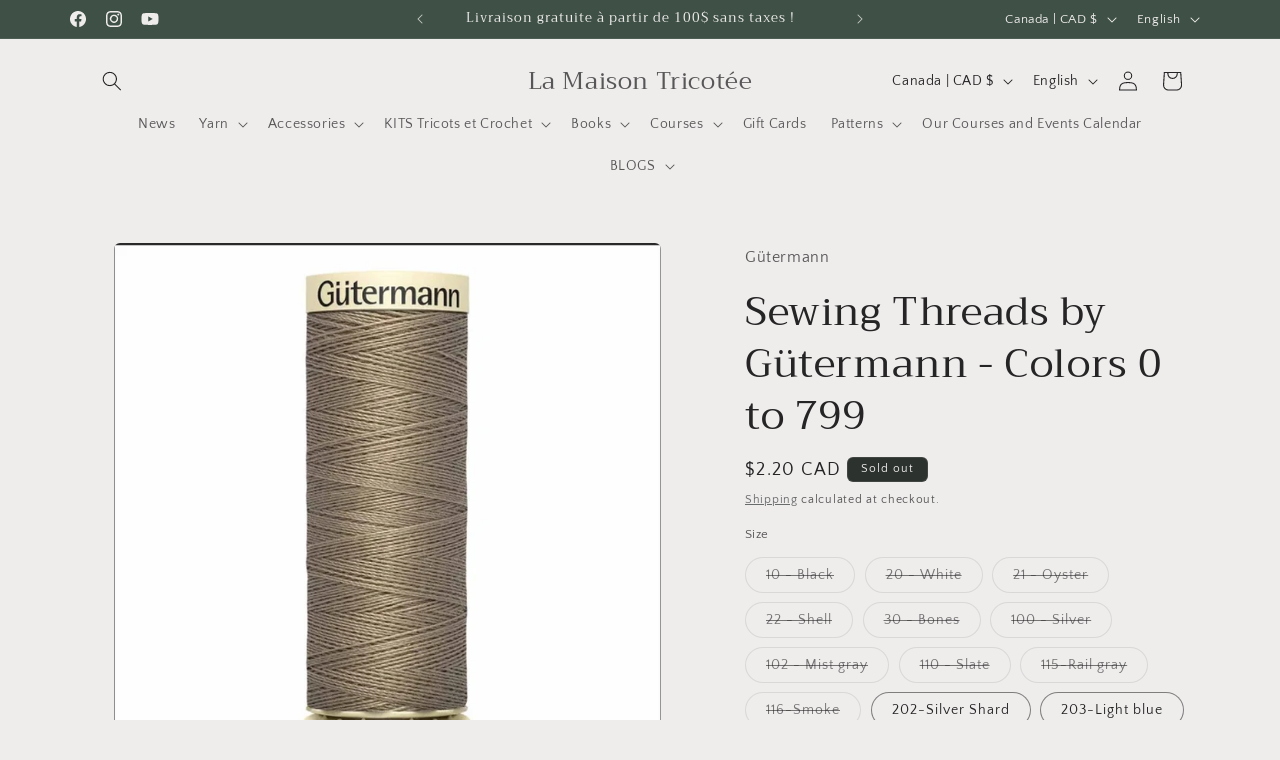

--- FILE ---
content_type: text/javascript; charset=utf-8
request_url: https://lamaisontricotee.com/en/products/fils-de-couture-gutermann.js
body_size: 12084
content:
{"id":6599143194727,"title":"Sewing Threads by Gütermann - Colors 0 to 799 ","handle":"fils-de-couture-gutermann","description":"\u003cdiv class=\"product-infos\" data-mce-fragment=\"1\"\u003e\n\n\u003cdiv class=\"keyword-infos\" data-mce-fragment=\"1\"\u003e\n\n\u003cp data-mce-fragment=\"1\"\u003e\u003c\/p\u003e\n\n\u003cp data-mce-fragment=\"1\" style=\"text-align: center;\"\u003e\u003cspan style=\"text-decoration: underline;\"\u003e\u003cspan style=\"color: #ff2a00;\"\u003e\u003cstrong\u003eOnly available at La Maison Tricotée Angus and online\u003c\/strong\u003e\u003c\/span\u003e\u003c\/span\u003e\u003c\/p\u003e\n\n \u003cp data-mce-fragment=\"1\"\u003e\u003cstrong\u003eGütermann Sew-All MCT Thread\u003c\/strong\u003e \u003cspan\u003eis the right sewing thread for all fabrics and seams. It is excellent in high performance machinery due to its high tensile strength and elasticity. Sew-All thread is designed to handle the demands of all stitch types. Not only is it great for construction, but with its beautiful finish, it can be used for ornamental and decorative stitching and even thread painting. Made in Germany according to the highest technical standards. No fiber lint while sewing.\u003c\/span\u003e\u003c\/p\u003e\n\n\u003cp data-mce-fragment=\"1\"\u003e \u003cspan\u003e\u003cstrong\u003eFiber:\u003c\/strong\u003e 100% Polyester\u003c\/span\u003e\u003c\/p\u003e\n\n\u003cp data-mce-fragment=\"1\"\u003e \u003cspan\u003e\u003cstrong\u003eSuggested needle:\u003c\/strong\u003e US 10\/14 (70-90).\u003c\/span\u003e \u003c\/p\u003e\n\n\u003cp data-mce-fragment=\"1\"\u003e\u003cbr data-mce-fragment=\"1\"\u003e\u003c\/p\u003e\n\n\n\u003c\/div\u003e\n\n\u003cdiv class=\"product-infos\" data-mce-fragment=\"1\"\u003e\n\n\u003ch4 data-mce-fragment=\"1\"\u003e\u003c\/h4\u003e\n\n\n\u003c\/div\u003e\n\n\u003cul data-mce-fragment=\"1\"\u003e\u003c\/ul\u003e\n\n\n\u003c\/div\u003e","published_at":"2021-10-15T09:27:54-04:00","created_at":"2021-10-14T13:51:58-04:00","vendor":"Gütermann","type":"Thread","tags":["100% polyester","Accessoire de couture","couture","embroidery","Embroidery accessories","Fil","Fil à coudre","Gütermann","Sewing accessories","sewing button","sewing needle","sewing thread","under-10"],"price":220,"price_min":220,"price_max":220,"available":true,"price_varies":false,"compare_at_price":null,"compare_at_price_min":0,"compare_at_price_max":0,"compare_at_price_varies":false,"variants":[{"id":39505736138855,"title":"10 - Black","option1":"10 - Black","option2":null,"option3":null,"sku":"","requires_shipping":true,"taxable":true,"featured_image":{"id":28714047930471,"product_id":6599143194727,"position":2,"created_at":"2021-10-14T16:52:19-04:00","updated_at":"2021-10-14T16:52:23-04:00","alt":null,"width":1204,"height":1206,"src":"https:\/\/cdn.shopify.com\/s\/files\/1\/0277\/0793\/2775\/products\/10_107f847a-3ef0-413d-949d-3dd6b0899083.png?v=1634244743","variant_ids":[39505736138855]},"available":false,"name":"Sewing Threads by Gütermann - Colors 0 to 799  - 10 - Black","public_title":"10 - Black","options":["10 - Black"],"price":220,"weight":8,"compare_at_price":null,"inventory_management":"shopify","barcode":"077780000018","featured_media":{"alt":null,"id":21130916986983,"position":2,"preview_image":{"aspect_ratio":0.998,"height":1206,"width":1204,"src":"https:\/\/cdn.shopify.com\/s\/files\/1\/0277\/0793\/2775\/products\/10_107f847a-3ef0-413d-949d-3dd6b0899083.png?v=1634244743"}},"requires_selling_plan":false,"selling_plan_allocations":[]},{"id":39505736171623,"title":"20 - White","option1":"20 - White","option2":null,"option3":null,"sku":"","requires_shipping":true,"taxable":true,"featured_image":{"id":28714047963239,"product_id":6599143194727,"position":3,"created_at":"2021-10-14T16:52:19-04:00","updated_at":"2021-10-14T16:52:24-04:00","alt":null,"width":940,"height":950,"src":"https:\/\/cdn.shopify.com\/s\/files\/1\/0277\/0793\/2775\/products\/20_fb03e46b-6ba6-4713-b420-f146dbac5a27.png?v=1634244744","variant_ids":[39505736171623]},"available":false,"name":"Sewing Threads by Gütermann - Colors 0 to 799  - 20 - White","public_title":"20 - White","options":["20 - White"],"price":220,"weight":8,"compare_at_price":null,"inventory_management":"shopify","barcode":"077780000025","featured_media":{"alt":null,"id":21130917019751,"position":3,"preview_image":{"aspect_ratio":0.989,"height":950,"width":940,"src":"https:\/\/cdn.shopify.com\/s\/files\/1\/0277\/0793\/2775\/products\/20_fb03e46b-6ba6-4713-b420-f146dbac5a27.png?v=1634244744"}},"requires_selling_plan":false,"selling_plan_allocations":[]},{"id":39505736204391,"title":"21 - Oyster","option1":"21 - Oyster","option2":null,"option3":null,"sku":"","requires_shipping":true,"taxable":true,"featured_image":{"id":28714047996007,"product_id":6599143194727,"position":4,"created_at":"2021-10-14T16:52:19-04:00","updated_at":"2021-10-14T16:52:24-04:00","alt":null,"width":938,"height":944,"src":"https:\/\/cdn.shopify.com\/s\/files\/1\/0277\/0793\/2775\/products\/21_2a8929e4-5af8-4559-89c6-d652d9f17c2b.png?v=1634244744","variant_ids":[39505736204391]},"available":false,"name":"Sewing Threads by Gütermann - Colors 0 to 799  - 21 - Oyster","public_title":"21 - Oyster","options":["21 - Oyster"],"price":220,"weight":8,"compare_at_price":null,"inventory_management":"shopify","barcode":"077780000032","featured_media":{"alt":null,"id":21130917052519,"position":4,"preview_image":{"aspect_ratio":0.994,"height":944,"width":938,"src":"https:\/\/cdn.shopify.com\/s\/files\/1\/0277\/0793\/2775\/products\/21_2a8929e4-5af8-4559-89c6-d652d9f17c2b.png?v=1634244744"}},"requires_selling_plan":false,"selling_plan_allocations":[]},{"id":39505736237159,"title":"22 - Shell","option1":"22 - Shell","option2":null,"option3":null,"sku":"","requires_shipping":true,"taxable":true,"featured_image":{"id":28714047864935,"product_id":6599143194727,"position":5,"created_at":"2021-10-14T16:52:19-04:00","updated_at":"2021-10-14T16:52:23-04:00","alt":null,"width":944,"height":942,"src":"https:\/\/cdn.shopify.com\/s\/files\/1\/0277\/0793\/2775\/products\/22_2debbe5a-9c30-4a24-9924-84f59e01e836.png?v=1634244743","variant_ids":[39505736237159]},"available":false,"name":"Sewing Threads by Gütermann - Colors 0 to 799  - 22 - Shell","public_title":"22 - Shell","options":["22 - Shell"],"price":220,"weight":8,"compare_at_price":null,"inventory_management":"shopify","barcode":"077780000049","featured_media":{"alt":null,"id":21130917085287,"position":5,"preview_image":{"aspect_ratio":1.002,"height":942,"width":944,"src":"https:\/\/cdn.shopify.com\/s\/files\/1\/0277\/0793\/2775\/products\/22_2debbe5a-9c30-4a24-9924-84f59e01e836.png?v=1634244743"}},"requires_selling_plan":false,"selling_plan_allocations":[]},{"id":39505736269927,"title":"30 - Bones","option1":"30 - Bones","option2":null,"option3":null,"sku":"","requires_shipping":true,"taxable":true,"featured_image":{"id":28714048094311,"product_id":6599143194727,"position":6,"created_at":"2021-10-14T16:52:19-04:00","updated_at":"2021-10-14T16:52:25-04:00","alt":null,"width":1422,"height":1434,"src":"https:\/\/cdn.shopify.com\/s\/files\/1\/0277\/0793\/2775\/products\/30_5f764d0b-5e49-4ff9-b46a-b2dccfd9fd59.png?v=1634244745","variant_ids":[39505736269927]},"available":false,"name":"Sewing Threads by Gütermann - Colors 0 to 799  - 30 - Bones","public_title":"30 - Bones","options":["30 - Bones"],"price":220,"weight":8,"compare_at_price":null,"inventory_management":"shopify","barcode":"077780000056","featured_media":{"alt":null,"id":21130917118055,"position":6,"preview_image":{"aspect_ratio":0.992,"height":1434,"width":1422,"src":"https:\/\/cdn.shopify.com\/s\/files\/1\/0277\/0793\/2775\/products\/30_5f764d0b-5e49-4ff9-b46a-b2dccfd9fd59.png?v=1634244745"}},"requires_selling_plan":false,"selling_plan_allocations":[]},{"id":39505736302695,"title":"100 - Silver","option1":"100 - Silver","option2":null,"option3":null,"sku":"","requires_shipping":true,"taxable":true,"featured_image":{"id":28714047635559,"product_id":6599143194727,"position":7,"created_at":"2021-10-14T16:52:19-04:00","updated_at":"2021-10-14T16:52:22-04:00","alt":null,"width":1196,"height":1204,"src":"https:\/\/cdn.shopify.com\/s\/files\/1\/0277\/0793\/2775\/products\/100_c03b3c89-aae5-4a46-bb7c-48cd2b6c31a0.png?v=1634244742","variant_ids":[39505736302695]},"available":false,"name":"Sewing Threads by Gütermann - Colors 0 to 799  - 100 - Silver","public_title":"100 - Silver","options":["100 - Silver"],"price":220,"weight":8,"compare_at_price":null,"inventory_management":"shopify","barcode":"077780000063","featured_media":{"alt":null,"id":21130917150823,"position":7,"preview_image":{"aspect_ratio":0.993,"height":1204,"width":1196,"src":"https:\/\/cdn.shopify.com\/s\/files\/1\/0277\/0793\/2775\/products\/100_c03b3c89-aae5-4a46-bb7c-48cd2b6c31a0.png?v=1634244742"}},"requires_selling_plan":false,"selling_plan_allocations":[]},{"id":39505736335463,"title":"102 - Mist gray","option1":"102 - Mist gray","option2":null,"option3":null,"sku":"","requires_shipping":true,"taxable":true,"featured_image":{"id":28714048028775,"product_id":6599143194727,"position":8,"created_at":"2021-10-14T16:52:19-04:00","updated_at":"2021-10-14T16:52:24-04:00","alt":null,"width":1432,"height":1438,"src":"https:\/\/cdn.shopify.com\/s\/files\/1\/0277\/0793\/2775\/products\/102.png?v=1634244744","variant_ids":[39505736335463]},"available":false,"name":"Sewing Threads by Gütermann - Colors 0 to 799  - 102 - Mist gray","public_title":"102 - Mist gray","options":["102 - Mist gray"],"price":220,"weight":8,"compare_at_price":null,"inventory_management":"shopify","barcode":"077780000070","featured_media":{"alt":null,"id":21130917183591,"position":8,"preview_image":{"aspect_ratio":0.996,"height":1438,"width":1432,"src":"https:\/\/cdn.shopify.com\/s\/files\/1\/0277\/0793\/2775\/products\/102.png?v=1634244744"}},"requires_selling_plan":false,"selling_plan_allocations":[]},{"id":39505736368231,"title":"110 - Slate","option1":"110 - Slate","option2":null,"option3":null,"sku":"","requires_shipping":true,"taxable":true,"featured_image":{"id":28714048192615,"product_id":6599143194727,"position":9,"created_at":"2021-10-14T16:52:19-04:00","updated_at":"2021-10-14T16:52:26-04:00","alt":null,"width":936,"height":940,"src":"https:\/\/cdn.shopify.com\/s\/files\/1\/0277\/0793\/2775\/products\/110.png?v=1634244746","variant_ids":[39505736368231]},"available":false,"name":"Sewing Threads by Gütermann - Colors 0 to 799  - 110 - Slate","public_title":"110 - Slate","options":["110 - Slate"],"price":220,"weight":8,"compare_at_price":null,"inventory_management":"shopify","barcode":"077780000087","featured_media":{"alt":null,"id":21130917216359,"position":9,"preview_image":{"aspect_ratio":0.996,"height":940,"width":936,"src":"https:\/\/cdn.shopify.com\/s\/files\/1\/0277\/0793\/2775\/products\/110.png?v=1634244746"}},"requires_selling_plan":false,"selling_plan_allocations":[]},{"id":39505736400999,"title":"115-Rail gray","option1":"115-Rail gray","option2":null,"option3":null,"sku":"","requires_shipping":true,"taxable":true,"featured_image":{"id":28714048127079,"product_id":6599143194727,"position":10,"created_at":"2021-10-14T16:52:20-04:00","updated_at":"2021-10-14T16:52:25-04:00","alt":null,"width":936,"height":942,"src":"https:\/\/cdn.shopify.com\/s\/files\/1\/0277\/0793\/2775\/products\/115.png?v=1634244745","variant_ids":[39505736400999]},"available":false,"name":"Sewing Threads by Gütermann - Colors 0 to 799  - 115-Rail gray","public_title":"115-Rail gray","options":["115-Rail gray"],"price":220,"weight":8,"compare_at_price":null,"inventory_management":"shopify","barcode":"077780000124","featured_media":{"alt":null,"id":21130917249127,"position":10,"preview_image":{"aspect_ratio":0.994,"height":942,"width":936,"src":"https:\/\/cdn.shopify.com\/s\/files\/1\/0277\/0793\/2775\/products\/115.png?v=1634244745"}},"requires_selling_plan":false,"selling_plan_allocations":[]},{"id":39505736433767,"title":"116-Smoke","option1":"116-Smoke","option2":null,"option3":null,"sku":"","requires_shipping":true,"taxable":true,"featured_image":{"id":28714047733863,"product_id":6599143194727,"position":11,"created_at":"2021-10-14T16:52:20-04:00","updated_at":"2021-10-14T16:52:22-04:00","alt":null,"width":940,"height":940,"src":"https:\/\/cdn.shopify.com\/s\/files\/1\/0277\/0793\/2775\/products\/116.png?v=1634244742","variant_ids":[39505736433767]},"available":false,"name":"Sewing Threads by Gütermann - Colors 0 to 799  - 116-Smoke","public_title":"116-Smoke","options":["116-Smoke"],"price":220,"weight":8,"compare_at_price":null,"inventory_management":"shopify","barcode":"077780000131","featured_media":{"alt":null,"id":21130917281895,"position":11,"preview_image":{"aspect_ratio":1.0,"height":940,"width":940,"src":"https:\/\/cdn.shopify.com\/s\/files\/1\/0277\/0793\/2775\/products\/116.png?v=1634244742"}},"requires_selling_plan":false,"selling_plan_allocations":[]},{"id":39505736466535,"title":"202-Silver Shard","option1":"202-Silver Shard","option2":null,"option3":null,"sku":"","requires_shipping":true,"taxable":true,"featured_image":{"id":28714047897703,"product_id":6599143194727,"position":12,"created_at":"2021-10-14T16:52:20-04:00","updated_at":"2021-10-14T16:52:23-04:00","alt":null,"width":940,"height":938,"src":"https:\/\/cdn.shopify.com\/s\/files\/1\/0277\/0793\/2775\/products\/202.png?v=1634244743","variant_ids":[39505736466535]},"available":true,"name":"Sewing Threads by Gütermann - Colors 0 to 799  - 202-Silver Shard","public_title":"202-Silver Shard","options":["202-Silver Shard"],"price":220,"weight":8,"compare_at_price":null,"inventory_management":"shopify","barcode":"077780007901","featured_media":{"alt":null,"id":21130917314663,"position":12,"preview_image":{"aspect_ratio":1.002,"height":938,"width":940,"src":"https:\/\/cdn.shopify.com\/s\/files\/1\/0277\/0793\/2775\/products\/202.png?v=1634244743"}},"requires_selling_plan":false,"selling_plan_allocations":[]},{"id":39505736499303,"title":"203-Light blue","option1":"203-Light blue","option2":null,"option3":null,"sku":"","requires_shipping":true,"taxable":true,"featured_image":{"id":28714048225383,"product_id":6599143194727,"position":13,"created_at":"2021-10-14T16:52:20-04:00","updated_at":"2021-10-14T16:52:26-04:00","alt":null,"width":1428,"height":1424,"src":"https:\/\/cdn.shopify.com\/s\/files\/1\/0277\/0793\/2775\/products\/203.png?v=1634244746","variant_ids":[39505736499303]},"available":true,"name":"Sewing Threads by Gütermann - Colors 0 to 799  - 203-Light blue","public_title":"203-Light blue","options":["203-Light blue"],"price":220,"weight":8,"compare_at_price":null,"inventory_management":"shopify","barcode":"077780000179","featured_media":{"alt":null,"id":21130917347431,"position":13,"preview_image":{"aspect_ratio":1.003,"height":1424,"width":1428,"src":"https:\/\/cdn.shopify.com\/s\/files\/1\/0277\/0793\/2775\/products\/203.png?v=1634244746"}},"requires_selling_plan":false,"selling_plan_allocations":[]},{"id":39505736532071,"title":"215-French Blue","option1":"215-French Blue","option2":null,"option3":null,"sku":"","requires_shipping":true,"taxable":true,"featured_image":{"id":28714047602791,"product_id":6599143194727,"position":14,"created_at":"2021-10-14T16:52:20-04:00","updated_at":"2021-10-14T16:52:22-04:00","alt":null,"width":938,"height":942,"src":"https:\/\/cdn.shopify.com\/s\/files\/1\/0277\/0793\/2775\/products\/215.png?v=1634244742","variant_ids":[39505736532071]},"available":true,"name":"Sewing Threads by Gütermann - Colors 0 to 799  - 215-French Blue","public_title":"215-French Blue","options":["215-French Blue"],"price":220,"weight":8,"compare_at_price":null,"inventory_management":"shopify","barcode":"077780000230","featured_media":{"alt":null,"id":21130917380199,"position":14,"preview_image":{"aspect_ratio":0.996,"height":942,"width":938,"src":"https:\/\/cdn.shopify.com\/s\/files\/1\/0277\/0793\/2775\/products\/215.png?v=1634244742"}},"requires_selling_plan":false,"selling_plan_allocations":[]},{"id":39505736564839,"title":"218-Wedgwwood","option1":"218-Wedgwwood","option2":null,"option3":null,"sku":"","requires_shipping":true,"taxable":true,"featured_image":{"id":28714047832167,"product_id":6599143194727,"position":15,"created_at":"2021-10-14T16:52:20-04:00","updated_at":"2021-10-14T16:52:22-04:00","alt":null,"width":938,"height":938,"src":"https:\/\/cdn.shopify.com\/s\/files\/1\/0277\/0793\/2775\/products\/218.png?v=1634244742","variant_ids":[39505736564839]},"available":true,"name":"Sewing Threads by Gütermann - Colors 0 to 799  - 218-Wedgwwood","public_title":"218-Wedgwwood","options":["218-Wedgwwood"],"price":220,"weight":8,"compare_at_price":null,"inventory_management":"shopify","barcode":"077780000247","featured_media":{"alt":null,"id":21130917412967,"position":15,"preview_image":{"aspect_ratio":1.0,"height":938,"width":938,"src":"https:\/\/cdn.shopify.com\/s\/files\/1\/0277\/0793\/2775\/products\/218.png?v=1634244742"}},"requires_selling_plan":false,"selling_plan_allocations":[]},{"id":39505736597607,"title":"220-Blue dawn","option1":"220-Blue dawn","option2":null,"option3":null,"sku":"","requires_shipping":true,"taxable":true,"featured_image":{"id":28714048061543,"product_id":6599143194727,"position":16,"created_at":"2021-10-14T16:52:20-04:00","updated_at":"2021-10-14T16:52:25-04:00","alt":null,"width":1202,"height":1202,"src":"https:\/\/cdn.shopify.com\/s\/files\/1\/0277\/0793\/2775\/products\/220.png?v=1634244745","variant_ids":[39505736597607]},"available":true,"name":"Sewing Threads by Gütermann - Colors 0 to 799  - 220-Blue dawn","public_title":"220-Blue dawn","options":["220-Blue dawn"],"price":220,"weight":8,"compare_at_price":null,"inventory_management":"shopify","barcode":"077780000254","featured_media":{"alt":null,"id":21130917445735,"position":16,"preview_image":{"aspect_ratio":1.0,"height":1202,"width":1202,"src":"https:\/\/cdn.shopify.com\/s\/files\/1\/0277\/0793\/2775\/products\/220.png?v=1634244745"}},"requires_selling_plan":false,"selling_plan_allocations":[]},{"id":39505736630375,"title":"227-Copen blue","option1":"227-Copen blue","option2":null,"option3":null,"sku":"","requires_shipping":true,"taxable":true,"featured_image":{"id":28714047799399,"product_id":6599143194727,"position":17,"created_at":"2021-10-14T16:52:20-04:00","updated_at":"2021-10-14T16:52:22-04:00","alt":null,"width":936,"height":938,"src":"https:\/\/cdn.shopify.com\/s\/files\/1\/0277\/0793\/2775\/products\/227.png?v=1634244742","variant_ids":[39505736630375]},"available":true,"name":"Sewing Threads by Gütermann - Colors 0 to 799  - 227-Copen blue","public_title":"227-Copen blue","options":["227-Copen blue"],"price":220,"weight":8,"compare_at_price":null,"inventory_management":"shopify","barcode":"077780000278","featured_media":{"alt":null,"id":21130917478503,"position":17,"preview_image":{"aspect_ratio":0.998,"height":938,"width":936,"src":"https:\/\/cdn.shopify.com\/s\/files\/1\/0277\/0793\/2775\/products\/227.png?v=1634244742"}},"requires_selling_plan":false,"selling_plan_allocations":[]},{"id":39505736663143,"title":"233-Slate blue","option1":"233-Slate blue","option2":null,"option3":null,"sku":"","requires_shipping":true,"taxable":true,"featured_image":{"id":28714047701095,"product_id":6599143194727,"position":18,"created_at":"2021-10-14T16:52:20-04:00","updated_at":"2021-10-14T16:52:22-04:00","alt":null,"width":942,"height":940,"src":"https:\/\/cdn.shopify.com\/s\/files\/1\/0277\/0793\/2775\/products\/233.png?v=1634244742","variant_ids":[39505736663143]},"available":true,"name":"Sewing Threads by Gütermann - Colors 0 to 799  - 233-Slate blue","public_title":"233-Slate blue","options":["233-Slate blue"],"price":220,"weight":8,"compare_at_price":null,"inventory_management":"shopify","barcode":"077780000292","featured_media":{"alt":null,"id":21130917511271,"position":18,"preview_image":{"aspect_ratio":1.002,"height":940,"width":942,"src":"https:\/\/cdn.shopify.com\/s\/files\/1\/0277\/0793\/2775\/products\/233.png?v=1634244742"}},"requires_selling_plan":false,"selling_plan_allocations":[]},{"id":39505736695911,"title":"245-Blue Cheer","option1":"245-Blue Cheer","option2":null,"option3":null,"sku":"","requires_shipping":true,"taxable":true,"featured_image":{"id":28714086826087,"product_id":6599143194727,"position":19,"created_at":"2021-10-14T17:09:52-04:00","updated_at":"2021-10-14T17:10:05-04:00","alt":null,"width":1194,"height":1198,"src":"https:\/\/cdn.shopify.com\/s\/files\/1\/0277\/0793\/2775\/products\/245.png?v=1634245805","variant_ids":[39505736695911]},"available":true,"name":"Sewing Threads by Gütermann - Colors 0 to 799  - 245-Blue Cheer","public_title":"245-Blue Cheer","options":["245-Blue Cheer"],"price":220,"weight":8,"compare_at_price":null,"inventory_management":"shopify","barcode":"077780000339","featured_media":{"alt":null,"id":21130955751527,"position":19,"preview_image":{"aspect_ratio":0.997,"height":1198,"width":1194,"src":"https:\/\/cdn.shopify.com\/s\/files\/1\/0277\/0793\/2775\/products\/245.png?v=1634245805"}},"requires_selling_plan":false,"selling_plan_allocations":[]},{"id":39505736728679,"title":"248-Electric Blue","option1":"248-Electric Blue","option2":null,"option3":null,"sku":"","requires_shipping":true,"taxable":true,"featured_image":{"id":28714086269031,"product_id":6599143194727,"position":20,"created_at":"2021-10-14T17:09:52-04:00","updated_at":"2021-10-14T17:10:01-04:00","alt":null,"width":940,"height":942,"src":"https:\/\/cdn.shopify.com\/s\/files\/1\/0277\/0793\/2775\/products\/248.png?v=1634245801","variant_ids":[39505736728679]},"available":false,"name":"Sewing Threads by Gütermann - Colors 0 to 799  - 248-Electric Blue","public_title":"248-Electric Blue","options":["248-Electric Blue"],"price":220,"weight":8,"compare_at_price":null,"inventory_management":"shopify","barcode":"077780000346","featured_media":{"alt":null,"id":21130955784295,"position":20,"preview_image":{"aspect_ratio":0.998,"height":942,"width":940,"src":"https:\/\/cdn.shopify.com\/s\/files\/1\/0277\/0793\/2775\/products\/248.png?v=1634245801"}},"requires_selling_plan":false,"selling_plan_allocations":[]},{"id":39505736761447,"title":"251-Cobalt Blue","option1":"251-Cobalt Blue","option2":null,"option3":null,"sku":"","requires_shipping":true,"taxable":true,"featured_image":{"id":28714085941351,"product_id":6599143194727,"position":21,"created_at":"2021-10-14T17:09:52-04:00","updated_at":"2021-10-14T17:10:00-04:00","alt":null,"width":942,"height":948,"src":"https:\/\/cdn.shopify.com\/s\/files\/1\/0277\/0793\/2775\/products\/251.png?v=1634245800","variant_ids":[39505736761447]},"available":true,"name":"Sewing Threads by Gütermann - Colors 0 to 799  - 251-Cobalt Blue","public_title":"251-Cobalt Blue","options":["251-Cobalt Blue"],"price":220,"weight":8,"compare_at_price":null,"inventory_management":"shopify","barcode":"077780000360","featured_media":{"alt":null,"id":21130955817063,"position":21,"preview_image":{"aspect_ratio":0.994,"height":948,"width":942,"src":"https:\/\/cdn.shopify.com\/s\/files\/1\/0277\/0793\/2775\/products\/251.png?v=1634245800"}},"requires_selling_plan":false,"selling_plan_allocations":[]},{"id":39631265955943,"title":"254-Bright Blue","option1":"254-Bright Blue","option2":null,"option3":null,"sku":"","requires_shipping":true,"taxable":true,"featured_image":{"id":29141568094311,"product_id":6599143194727,"position":100,"created_at":"2022-02-11T12:40:19-05:00","updated_at":"2022-02-11T12:40:19-05:00","alt":null,"width":1000,"height":1000,"src":"https:\/\/cdn.shopify.com\/s\/files\/1\/0277\/0793\/2775\/products\/4100254_unpkg__90781_1000x_4bdcbb11-389c-411f-b257-ceaf79824fb6.jpg?v=1644601219","variant_ids":[39631265955943]},"available":true,"name":"Sewing Threads by Gütermann - Colors 0 to 799  - 254-Bright Blue","public_title":"254-Bright Blue","options":["254-Bright Blue"],"price":220,"weight":8,"compare_at_price":null,"inventory_management":"shopify","barcode":"077780000377","featured_media":{"alt":null,"id":21620036501607,"position":100,"preview_image":{"aspect_ratio":1.0,"height":1000,"width":1000,"src":"https:\/\/cdn.shopify.com\/s\/files\/1\/0277\/0793\/2775\/products\/4100254_unpkg__90781_1000x_4bdcbb11-389c-411f-b257-ceaf79824fb6.jpg?v=1644601219"}},"requires_selling_plan":false,"selling_plan_allocations":[]},{"id":39505736794215,"title":"260-Royal Blue","option1":"260-Royal Blue","option2":null,"option3":null,"sku":"","requires_shipping":true,"taxable":true,"featured_image":{"id":28714086858855,"product_id":6599143194727,"position":22,"created_at":"2021-10-14T17:09:52-04:00","updated_at":"2021-10-14T17:10:06-04:00","alt":null,"width":938,"height":940,"src":"https:\/\/cdn.shopify.com\/s\/files\/1\/0277\/0793\/2775\/products\/260.png?v=1634245806","variant_ids":[39505736794215]},"available":false,"name":"Sewing Threads by Gütermann - Colors 0 to 799  - 260-Royal Blue","public_title":"260-Royal Blue","options":["260-Royal Blue"],"price":220,"weight":8,"compare_at_price":null,"inventory_management":"shopify","barcode":"077780000391","featured_media":{"alt":null,"id":21130955849831,"position":22,"preview_image":{"aspect_ratio":0.998,"height":940,"width":938,"src":"https:\/\/cdn.shopify.com\/s\/files\/1\/0277\/0793\/2775\/products\/260.png?v=1634245806"}},"requires_selling_plan":false,"selling_plan_allocations":[]},{"id":39505736826983,"title":"266-Vivid Navy","option1":"266-Vivid Navy","option2":null,"option3":null,"sku":"","requires_shipping":true,"taxable":true,"featured_image":{"id":28714084302951,"product_id":6599143194727,"position":23,"created_at":"2021-10-14T17:09:52-04:00","updated_at":"2021-10-14T17:09:56-04:00","alt":null,"width":936,"height":942,"src":"https:\/\/cdn.shopify.com\/s\/files\/1\/0277\/0793\/2775\/products\/266.png?v=1634245796","variant_ids":[39505736826983]},"available":true,"name":"Sewing Threads by Gütermann - Colors 0 to 799  - 266-Vivid Navy","public_title":"266-Vivid Navy","options":["266-Vivid Navy"],"price":220,"weight":8,"compare_at_price":null,"inventory_management":"shopify","barcode":"077780000414","featured_media":{"alt":null,"id":21130955882599,"position":23,"preview_image":{"aspect_ratio":0.994,"height":942,"width":936,"src":"https:\/\/cdn.shopify.com\/s\/files\/1\/0277\/0793\/2775\/products\/266.png?v=1634245796"}},"requires_selling_plan":false,"selling_plan_allocations":[]},{"id":39505736859751,"title":"272-Navy","option1":"272-Navy","option2":null,"option3":null,"sku":"","requires_shipping":true,"taxable":true,"featured_image":{"id":28714089414759,"product_id":6599143194727,"position":24,"created_at":"2021-10-14T17:09:52-04:00","updated_at":"2021-10-14T17:10:47-04:00","alt":null,"width":940,"height":940,"src":"https:\/\/cdn.shopify.com\/s\/files\/1\/0277\/0793\/2775\/products\/272.png?v=1634245847","variant_ids":[39505736859751]},"available":false,"name":"Sewing Threads by Gütermann - Colors 0 to 799  - 272-Navy","public_title":"272-Navy","options":["272-Navy"],"price":220,"weight":8,"compare_at_price":null,"inventory_management":"shopify","barcode":"077780000445","featured_media":{"alt":null,"id":21130955915367,"position":24,"preview_image":{"aspect_ratio":1.0,"height":940,"width":940,"src":"https:\/\/cdn.shopify.com\/s\/files\/1\/0277\/0793\/2775\/products\/272.png?v=1634245847"}},"requires_selling_plan":false,"selling_plan_allocations":[]},{"id":39505736892519,"title":"275-Nautical","option1":"275-Nautical","option2":null,"option3":null,"sku":"","requires_shipping":true,"taxable":true,"featured_image":{"id":28714088562791,"product_id":6599143194727,"position":25,"created_at":"2021-10-14T17:09:52-04:00","updated_at":"2021-10-14T17:10:33-04:00","alt":null,"width":936,"height":940,"src":"https:\/\/cdn.shopify.com\/s\/files\/1\/0277\/0793\/2775\/products\/275.png?v=1634245833","variant_ids":[39505736892519]},"available":false,"name":"Sewing Threads by Gütermann - Colors 0 to 799  - 275-Nautical","public_title":"275-Nautical","options":["275-Nautical"],"price":220,"weight":8,"compare_at_price":null,"inventory_management":"shopify","barcode":"077780000452","featured_media":{"alt":null,"id":21130955948135,"position":25,"preview_image":{"aspect_ratio":0.996,"height":940,"width":936,"src":"https:\/\/cdn.shopify.com\/s\/files\/1\/0277\/0793\/2775\/products\/275.png?v=1634245833"}},"requires_selling_plan":false,"selling_plan_allocations":[]},{"id":39505736925287,"title":"305-Petal Pink","option1":"305-Petal Pink","option2":null,"option3":null,"sku":"","requires_shipping":true,"taxable":true,"featured_image":{"id":28714087514215,"product_id":6599143194727,"position":26,"created_at":"2021-10-14T17:09:52-04:00","updated_at":"2021-10-14T17:10:16-04:00","alt":null,"width":938,"height":940,"src":"https:\/\/cdn.shopify.com\/s\/files\/1\/0277\/0793\/2775\/products\/305.png?v=1634245816","variant_ids":[39505736925287]},"available":true,"name":"Sewing Threads by Gütermann - Colors 0 to 799  - 305-Petal Pink","public_title":"305-Petal Pink","options":["305-Petal Pink"],"price":220,"weight":8,"compare_at_price":null,"inventory_management":"shopify","barcode":"077780000513","featured_media":{"alt":null,"id":21130955980903,"position":26,"preview_image":{"aspect_ratio":0.998,"height":940,"width":938,"src":"https:\/\/cdn.shopify.com\/s\/files\/1\/0277\/0793\/2775\/products\/305.png?v=1634245816"}},"requires_selling_plan":false,"selling_plan_allocations":[]},{"id":39505736958055,"title":"307-Rosebud","option1":"307-Rosebud","option2":null,"option3":null,"sku":"","requires_shipping":true,"taxable":true,"featured_image":{"id":28714087284839,"product_id":6599143194727,"position":27,"created_at":"2021-10-14T17:09:52-04:00","updated_at":"2021-10-14T17:10:12-04:00","alt":null,"width":940,"height":942,"src":"https:\/\/cdn.shopify.com\/s\/files\/1\/0277\/0793\/2775\/products\/307.png?v=1634245812","variant_ids":[39505736958055]},"available":true,"name":"Sewing Threads by Gütermann - Colors 0 to 799  - 307-Rosebud","public_title":"307-Rosebud","options":["307-Rosebud"],"price":220,"weight":8,"compare_at_price":null,"inventory_management":"shopify","barcode":"077780000520","featured_media":{"alt":null,"id":21130956013671,"position":27,"preview_image":{"aspect_ratio":0.998,"height":942,"width":940,"src":"https:\/\/cdn.shopify.com\/s\/files\/1\/0277\/0793\/2775\/products\/307.png?v=1634245812"}},"requires_selling_plan":false,"selling_plan_allocations":[]},{"id":39505736990823,"title":"315-Rose Dawn","option1":"315-Rose Dawn","option2":null,"option3":null,"sku":"","requires_shipping":true,"taxable":true,"featured_image":{"id":28714087055463,"product_id":6599143194727,"position":28,"created_at":"2021-10-14T17:09:52-04:00","updated_at":"2021-10-14T17:10:09-04:00","alt":null,"width":940,"height":938,"src":"https:\/\/cdn.shopify.com\/s\/files\/1\/0277\/0793\/2775\/products\/315.png?v=1634245809","variant_ids":[39505736990823]},"available":true,"name":"Sewing Threads by Gütermann - Colors 0 to 799  - 315-Rose Dawn","public_title":"315-Rose Dawn","options":["315-Rose Dawn"],"price":220,"weight":8,"compare_at_price":null,"inventory_management":"shopify","barcode":"077780000537","featured_media":{"alt":null,"id":21130956046439,"position":28,"preview_image":{"aspect_ratio":1.002,"height":938,"width":940,"src":"https:\/\/cdn.shopify.com\/s\/files\/1\/0277\/0793\/2775\/products\/315.png?v=1634245809"}},"requires_selling_plan":false,"selling_plan_allocations":[]},{"id":39505737023591,"title":"321-Coral pink","option1":"321-Coral pink","option2":null,"option3":null,"sku":"","requires_shipping":true,"taxable":true,"featured_image":{"id":28714088595559,"product_id":6599143194727,"position":29,"created_at":"2021-10-14T17:09:52-04:00","updated_at":"2021-10-14T17:10:34-04:00","alt":null,"width":946,"height":940,"src":"https:\/\/cdn.shopify.com\/s\/files\/1\/0277\/0793\/2775\/products\/321.png?v=1634245834","variant_ids":[39505737023591]},"available":true,"name":"Sewing Threads by Gütermann - Colors 0 to 799  - 321-Coral pink","public_title":"321-Coral pink","options":["321-Coral pink"],"price":220,"weight":8,"compare_at_price":null,"inventory_management":"shopify","barcode":"077780007963","featured_media":{"alt":null,"id":21130956079207,"position":29,"preview_image":{"aspect_ratio":1.006,"height":940,"width":946,"src":"https:\/\/cdn.shopify.com\/s\/files\/1\/0277\/0793\/2775\/products\/321.png?v=1634245834"}},"requires_selling_plan":false,"selling_plan_allocations":[]},{"id":39505737056359,"title":"322-Medium pink","option1":"322-Medium pink","option2":null,"option3":null,"sku":"","requires_shipping":true,"taxable":true,"featured_image":{"id":28714089513063,"product_id":6599143194727,"position":30,"created_at":"2021-10-14T17:09:52-04:00","updated_at":"2021-10-14T17:10:49-04:00","alt":null,"width":1202,"height":1204,"src":"https:\/\/cdn.shopify.com\/s\/files\/1\/0277\/0793\/2775\/products\/322_6c57f9f9-73f5-443b-9a18-afdee29ac2db.png?v=1634245849","variant_ids":[39505737056359]},"available":true,"name":"Sewing Threads by Gütermann - Colors 0 to 799  - 322-Medium pink","public_title":"322-Medium pink","options":["322-Medium pink"],"price":220,"weight":8,"compare_at_price":null,"inventory_management":"shopify","barcode":"077780000568","featured_media":{"alt":null,"id":21130956111975,"position":30,"preview_image":{"aspect_ratio":0.998,"height":1204,"width":1202,"src":"https:\/\/cdn.shopify.com\/s\/files\/1\/0277\/0793\/2775\/products\/322_6c57f9f9-73f5-443b-9a18-afdee29ac2db.png?v=1634245849"}},"requires_selling_plan":false,"selling_plan_allocations":[]},{"id":39505737089127,"title":"323-Old pink","option1":"323-Old pink","option2":null,"option3":null,"sku":"","requires_shipping":true,"taxable":true,"featured_image":{"id":28714088169575,"product_id":6599143194727,"position":31,"created_at":"2021-10-14T17:09:52-04:00","updated_at":"2021-10-14T17:10:25-04:00","alt":null,"width":942,"height":944,"src":"https:\/\/cdn.shopify.com\/s\/files\/1\/0277\/0793\/2775\/products\/323.png?v=1634245825","variant_ids":[39505737089127]},"available":false,"name":"Sewing Threads by Gütermann - Colors 0 to 799  - 323-Old pink","public_title":"323-Old pink","options":["323-Old pink"],"price":220,"weight":8,"compare_at_price":null,"inventory_management":"shopify","barcode":"077780000575","featured_media":{"alt":null,"id":21130956144743,"position":31,"preview_image":{"aspect_ratio":0.998,"height":944,"width":942,"src":"https:\/\/cdn.shopify.com\/s\/files\/1\/0277\/0793\/2775\/products\/323.png?v=1634245825"}},"requires_selling_plan":false,"selling_plan_allocations":[]},{"id":39505737121895,"title":"324-Dark pink","option1":"324-Dark pink","option2":null,"option3":null,"sku":"","requires_shipping":true,"taxable":true,"featured_image":{"id":28714084565095,"product_id":6599143194727,"position":32,"created_at":"2021-10-14T17:09:52-04:00","updated_at":"2021-10-14T17:09:57-04:00","alt":null,"width":936,"height":940,"src":"https:\/\/cdn.shopify.com\/s\/files\/1\/0277\/0793\/2775\/products\/324.png?v=1634245797","variant_ids":[39505737121895]},"available":true,"name":"Sewing Threads by Gütermann - Colors 0 to 799  - 324-Dark pink","public_title":"324-Dark pink","options":["324-Dark pink"],"price":220,"weight":8,"compare_at_price":null,"inventory_management":"shopify","barcode":"077780000582","featured_media":{"alt":null,"id":21130956177511,"position":32,"preview_image":{"aspect_ratio":0.996,"height":940,"width":936,"src":"https:\/\/cdn.shopify.com\/s\/files\/1\/0277\/0793\/2775\/products\/324.png?v=1634245797"}},"requires_selling_plan":false,"selling_plan_allocations":[]},{"id":39505737154663,"title":"326-Pink","option1":"326-Pink","option2":null,"option3":null,"sku":"","requires_shipping":true,"taxable":true,"featured_image":{"id":28714089709671,"product_id":6599143194727,"position":33,"created_at":"2021-10-14T17:09:52-04:00","updated_at":"2021-10-14T17:10:58-04:00","alt":null,"width":1198,"height":1204,"src":"https:\/\/cdn.shopify.com\/s\/files\/1\/0277\/0793\/2775\/products\/326.png?v=1634245858","variant_ids":[39505737154663]},"available":true,"name":"Sewing Threads by Gütermann - Colors 0 to 799  - 326-Pink","public_title":"326-Pink","options":["326-Pink"],"price":220,"weight":8,"compare_at_price":null,"inventory_management":"shopify","barcode":"077780000599","featured_media":{"alt":null,"id":21130956210279,"position":33,"preview_image":{"aspect_ratio":0.995,"height":1204,"width":1198,"src":"https:\/\/cdn.shopify.com\/s\/files\/1\/0277\/0793\/2775\/products\/326.png?v=1634245858"}},"requires_selling_plan":false,"selling_plan_allocations":[]},{"id":39505737187431,"title":"330-Hot Pink","option1":"330-Hot Pink","option2":null,"option3":null,"sku":"","requires_shipping":true,"taxable":true,"featured_image":{"id":28714085679207,"product_id":6599143194727,"position":34,"created_at":"2021-10-14T17:09:52-04:00","updated_at":"2021-10-14T17:10:00-04:00","alt":null,"width":936,"height":938,"src":"https:\/\/cdn.shopify.com\/s\/files\/1\/0277\/0793\/2775\/products\/330.png?v=1634245800","variant_ids":[39505737187431]},"available":true,"name":"Sewing Threads by Gütermann - Colors 0 to 799  - 330-Hot Pink","public_title":"330-Hot Pink","options":["330-Hot Pink"],"price":220,"weight":8,"compare_at_price":null,"inventory_management":"shopify","barcode":"077780000605","featured_media":{"alt":null,"id":21130956243047,"position":34,"preview_image":{"aspect_ratio":0.998,"height":938,"width":936,"src":"https:\/\/cdn.shopify.com\/s\/files\/1\/0277\/0793\/2775\/products\/330.png?v=1634245800"}},"requires_selling_plan":false,"selling_plan_allocations":[]},{"id":39505737220199,"title":"335-Strawberry","option1":"335-Strawberry","option2":null,"option3":null,"sku":"","requires_shipping":true,"taxable":true,"featured_image":{"id":28714086891623,"product_id":6599143194727,"position":35,"created_at":"2021-10-14T17:09:52-04:00","updated_at":"2021-10-14T17:10:07-04:00","alt":null,"width":938,"height":938,"src":"https:\/\/cdn.shopify.com\/s\/files\/1\/0277\/0793\/2775\/products\/335.png?v=1634245807","variant_ids":[39505737220199]},"available":true,"name":"Sewing Threads by Gütermann - Colors 0 to 799  - 335-Strawberry","public_title":"335-Strawberry","options":["335-Strawberry"],"price":220,"weight":8,"compare_at_price":null,"inventory_management":"shopify","barcode":"077780000612","featured_media":{"alt":null,"id":21130956275815,"position":35,"preview_image":{"aspect_ratio":1.0,"height":938,"width":938,"src":"https:\/\/cdn.shopify.com\/s\/files\/1\/0277\/0793\/2775\/products\/335.png?v=1634245807"}},"requires_selling_plan":false,"selling_plan_allocations":[]},{"id":39505737252967,"title":"345-Raspberry","option1":"345-Raspberry","option2":null,"option3":null,"sku":"","requires_shipping":true,"taxable":true,"featured_image":{"id":28714085351527,"product_id":6599143194727,"position":36,"created_at":"2021-10-14T17:09:52-04:00","updated_at":"2021-10-14T17:09:59-04:00","alt":null,"width":1198,"height":1198,"src":"https:\/\/cdn.shopify.com\/s\/files\/1\/0277\/0793\/2775\/products\/345.png?v=1634245799","variant_ids":[39505737252967]},"available":true,"name":"Sewing Threads by Gütermann - Colors 0 to 799  - 345-Raspberry","public_title":"345-Raspberry","options":["345-Raspberry"],"price":220,"weight":8,"compare_at_price":null,"inventory_management":"shopify","barcode":"077780000629","featured_media":{"alt":null,"id":21130956308583,"position":36,"preview_image":{"aspect_ratio":1.0,"height":1198,"width":1198,"src":"https:\/\/cdn.shopify.com\/s\/files\/1\/0277\/0793\/2775\/products\/345.png?v=1634245799"}},"requires_selling_plan":false,"selling_plan_allocations":[]},{"id":39505737285735,"title":"347-Crimson","option1":"347-Crimson","option2":null,"option3":null,"sku":"","requires_shipping":true,"taxable":true,"featured_image":{"id":28714087678055,"product_id":6599143194727,"position":37,"created_at":"2021-10-14T17:09:52-04:00","updated_at":"2021-10-14T17:10:18-04:00","alt":null,"width":938,"height":946,"src":"https:\/\/cdn.shopify.com\/s\/files\/1\/0277\/0793\/2775\/products\/347.png?v=1634245818","variant_ids":[39505737285735]},"available":true,"name":"Sewing Threads by Gütermann - Colors 0 to 799  - 347-Crimson","public_title":"347-Crimson","options":["347-Crimson"],"price":220,"weight":8,"compare_at_price":null,"inventory_management":"shopify","barcode":"077780000636","featured_media":{"alt":null,"id":21130956341351,"position":37,"preview_image":{"aspect_ratio":0.992,"height":946,"width":938,"src":"https:\/\/cdn.shopify.com\/s\/files\/1\/0277\/0793\/2775\/products\/347.png?v=1634245818"}},"requires_selling_plan":false,"selling_plan_allocations":[]},{"id":39505737318503,"title":"352-Coral","option1":"352-Coral","option2":null,"option3":null,"sku":"","requires_shipping":true,"taxable":true,"featured_image":{"id":28714089349223,"product_id":6599143194727,"position":38,"created_at":"2021-10-14T17:09:52-04:00","updated_at":"2021-10-14T17:10:45-04:00","alt":null,"width":938,"height":936,"src":"https:\/\/cdn.shopify.com\/s\/files\/1\/0277\/0793\/2775\/products\/352.png?v=1634245845","variant_ids":[39505737318503]},"available":false,"name":"Sewing Threads by Gütermann - Colors 0 to 799  - 352-Coral","public_title":"352-Coral","options":["352-Coral"],"price":220,"weight":8,"compare_at_price":null,"inventory_management":"shopify","barcode":"077780000650","featured_media":{"alt":null,"id":21130956374119,"position":38,"preview_image":{"aspect_ratio":1.002,"height":936,"width":938,"src":"https:\/\/cdn.shopify.com\/s\/files\/1\/0277\/0793\/2775\/products\/352.png?v=1634245845"}},"requires_selling_plan":false,"selling_plan_allocations":[]},{"id":39505737351271,"title":"365-Fishing","option1":"365-Fishing","option2":null,"option3":null,"sku":"","requires_shipping":true,"taxable":true,"featured_image":{"id":28714087252071,"product_id":6599143194727,"position":39,"created_at":"2021-10-14T17:09:52-04:00","updated_at":"2021-10-14T17:10:11-04:00","alt":null,"width":938,"height":938,"src":"https:\/\/cdn.shopify.com\/s\/files\/1\/0277\/0793\/2775\/products\/365.png?v=1634245811","variant_ids":[39505737351271]},"available":false,"name":"Sewing Threads by Gütermann - Colors 0 to 799  - 365-Fishing","public_title":"365-Fishing","options":["365-Fishing"],"price":220,"weight":8,"compare_at_price":null,"inventory_management":"shopify","barcode":"077780000698","featured_media":{"alt":null,"id":21130956406887,"position":39,"preview_image":{"aspect_ratio":1.0,"height":938,"width":938,"src":"https:\/\/cdn.shopify.com\/s\/files\/1\/0277\/0793\/2775\/products\/365.png?v=1634245811"}},"requires_selling_plan":false,"selling_plan_allocations":[]},{"id":39505737384039,"title":"370-Tea rose","option1":"370-Tea rose","option2":null,"option3":null,"sku":"","requires_shipping":true,"taxable":true,"featured_image":{"id":28714084270183,"product_id":6599143194727,"position":40,"created_at":"2021-10-14T17:09:52-04:00","updated_at":"2021-10-14T17:09:56-04:00","alt":null,"width":938,"height":938,"src":"https:\/\/cdn.shopify.com\/s\/files\/1\/0277\/0793\/2775\/products\/370.png?v=1634245796","variant_ids":[39505737384039]},"available":false,"name":"Sewing Threads by Gütermann - Colors 0 to 799  - 370-Tea rose","public_title":"370-Tea rose","options":["370-Tea rose"],"price":220,"weight":8,"compare_at_price":null,"inventory_management":"shopify","barcode":"077780000704","featured_media":{"alt":null,"id":21130956439655,"position":40,"preview_image":{"aspect_ratio":1.0,"height":938,"width":938,"src":"https:\/\/cdn.shopify.com\/s\/files\/1\/0277\/0793\/2775\/products\/370.png?v=1634245796"}},"requires_selling_plan":false,"selling_plan_allocations":[]},{"id":39505737416807,"title":"372-Powder","option1":"372-Powder","option2":null,"option3":null,"sku":"","requires_shipping":true,"taxable":true,"featured_image":{"id":28716698533991,"product_id":6599143194727,"position":41,"created_at":"2021-10-15T09:15:48-04:00","updated_at":"2021-10-15T09:15:50-04:00","alt":null,"width":1426,"height":1420,"src":"https:\/\/cdn.shopify.com\/s\/files\/1\/0277\/0793\/2775\/products\/372_a20bd03b-534f-45d2-b25c-1d1ab2c0a52c.png?v=1634303750","variant_ids":[39505737416807]},"available":false,"name":"Sewing Threads by Gütermann - Colors 0 to 799  - 372-Powder","public_title":"372-Powder","options":["372-Powder"],"price":220,"weight":8,"compare_at_price":null,"inventory_management":"shopify","barcode":"077780007956","featured_media":{"alt":null,"id":21134008811623,"position":41,"preview_image":{"aspect_ratio":1.004,"height":1420,"width":1426,"src":"https:\/\/cdn.shopify.com\/s\/files\/1\/0277\/0793\/2775\/products\/372_a20bd03b-534f-45d2-b25c-1d1ab2c0a52c.png?v=1634303750"}},"requires_selling_plan":false,"selling_plan_allocations":[]},{"id":39505737449575,"title":"375-Light Coral","option1":"375-Light Coral","option2":null,"option3":null,"sku":"","requires_shipping":true,"taxable":true,"featured_image":{"id":28714084663399,"product_id":6599143194727,"position":42,"created_at":"2021-10-14T17:09:52-04:00","updated_at":"2021-10-14T17:09:58-04:00","alt":null,"width":942,"height":940,"src":"https:\/\/cdn.shopify.com\/s\/files\/1\/0277\/0793\/2775\/products\/375.png?v=1634245798","variant_ids":[39505737449575]},"available":true,"name":"Sewing Threads by Gütermann - Colors 0 to 799  - 375-Light Coral","public_title":"375-Light Coral","options":["375-Light Coral"],"price":220,"weight":8,"compare_at_price":null,"inventory_management":"shopify","barcode":"077780000728","featured_media":{"alt":null,"id":21130956505191,"position":42,"preview_image":{"aspect_ratio":1.002,"height":940,"width":942,"src":"https:\/\/cdn.shopify.com\/s\/files\/1\/0277\/0793\/2775\/products\/375.png?v=1634245798"}},"requires_selling_plan":false,"selling_plan_allocations":[]},{"id":39505737482343,"title":"378-Coral red","option1":"378-Coral red","option2":null,"option3":null,"sku":"","requires_shipping":true,"taxable":true,"featured_image":{"id":28714089119847,"product_id":6599143194727,"position":43,"created_at":"2021-10-14T17:09:52-04:00","updated_at":"2021-10-14T17:10:43-04:00","alt":null,"width":1202,"height":1198,"src":"https:\/\/cdn.shopify.com\/s\/files\/1\/0277\/0793\/2775\/products\/378.png?v=1634245843","variant_ids":[39505737482343]},"available":true,"name":"Sewing Threads by Gütermann - Colors 0 to 799  - 378-Coral red","public_title":"378-Coral red","options":["378-Coral red"],"price":220,"weight":8,"compare_at_price":null,"inventory_management":"shopify","barcode":"077780008007","featured_media":{"alt":null,"id":21130956537959,"position":43,"preview_image":{"aspect_ratio":1.003,"height":1198,"width":1202,"src":"https:\/\/cdn.shopify.com\/s\/files\/1\/0277\/0793\/2775\/products\/378.png?v=1634245843"}},"requires_selling_plan":false,"selling_plan_allocations":[]},{"id":39505737515111,"title":"390-Flemish","option1":"390-Flemish","option2":null,"option3":null,"sku":"","requires_shipping":true,"taxable":true,"featured_image":{"id":28714087350375,"product_id":6599143194727,"position":44,"created_at":"2021-10-14T17:09:52-04:00","updated_at":"2021-10-14T17:10:14-04:00","alt":null,"width":940,"height":942,"src":"https:\/\/cdn.shopify.com\/s\/files\/1\/0277\/0793\/2775\/products\/390.png?v=1634245814","variant_ids":[39505737515111]},"available":false,"name":"Sewing Threads by Gütermann - Colors 0 to 799  - 390-Flemish","public_title":"390-Flemish","options":["390-Flemish"],"price":220,"weight":8,"compare_at_price":null,"inventory_management":"shopify","barcode":"077780000766","featured_media":{"alt":null,"id":21130956570727,"position":44,"preview_image":{"aspect_ratio":0.998,"height":942,"width":940,"src":"https:\/\/cdn.shopify.com\/s\/files\/1\/0277\/0793\/2775\/products\/390.png?v=1634245814"}},"requires_selling_plan":false,"selling_plan_allocations":[]},{"id":39505737547879,"title":"405-Scarlet","option1":"405-Scarlet","option2":null,"option3":null,"sku":"","requires_shipping":true,"taxable":true,"featured_image":{"id":28714086760551,"product_id":6599143194727,"position":45,"created_at":"2021-10-14T17:09:52-04:00","updated_at":"2021-10-14T17:10:04-04:00","alt":null,"width":942,"height":938,"src":"https:\/\/cdn.shopify.com\/s\/files\/1\/0277\/0793\/2775\/products\/405.png?v=1634245804","variant_ids":[39505737547879]},"available":false,"name":"Sewing Threads by Gütermann - Colors 0 to 799  - 405-Scarlet","public_title":"405-Scarlet","options":["405-Scarlet"],"price":220,"weight":8,"compare_at_price":null,"inventory_management":"shopify","barcode":"077780000810","featured_media":{"alt":null,"id":21130956603495,"position":45,"preview_image":{"aspect_ratio":1.004,"height":938,"width":942,"src":"https:\/\/cdn.shopify.com\/s\/files\/1\/0277\/0793\/2775\/products\/405.png?v=1634245804"}},"requires_selling_plan":false,"selling_plan_allocations":[]},{"id":39505737580647,"title":"410-Flame Red","option1":"410-Flame Red","option2":null,"option3":null,"sku":"","requires_shipping":true,"taxable":true,"featured_image":{"id":28714087448679,"product_id":6599143194727,"position":46,"created_at":"2021-10-14T17:09:52-04:00","updated_at":"2021-10-14T17:10:14-04:00","alt":null,"width":938,"height":936,"src":"https:\/\/cdn.shopify.com\/s\/files\/1\/0277\/0793\/2775\/products\/410.png?v=1634245814","variant_ids":[39505737580647]},"available":false,"name":"Sewing Threads by Gütermann - Colors 0 to 799  - 410-Flame Red","public_title":"410-Flame Red","options":["410-Flame Red"],"price":220,"weight":8,"compare_at_price":null,"inventory_management":"shopify","barcode":"077780000841","featured_media":{"alt":null,"id":21130956636263,"position":46,"preview_image":{"aspect_ratio":1.002,"height":936,"width":938,"src":"https:\/\/cdn.shopify.com\/s\/files\/1\/0277\/0793\/2775\/products\/410.png?v=1634245814"}},"requires_selling_plan":false,"selling_plan_allocations":[]},{"id":39505737613415,"title":"420-Chili red","option1":"420-Chili red","option2":null,"option3":null,"sku":"","requires_shipping":true,"taxable":true,"featured_image":{"id":28714088005735,"product_id":6599143194727,"position":47,"created_at":"2021-10-14T17:09:52-04:00","updated_at":"2021-10-14T17:10:23-04:00","alt":null,"width":942,"height":940,"src":"https:\/\/cdn.shopify.com\/s\/files\/1\/0277\/0793\/2775\/products\/420.png?v=1634245823","variant_ids":[39505737613415]},"available":true,"name":"Sewing Threads by Gütermann - Colors 0 to 799  - 420-Chili red","public_title":"420-Chili red","options":["420-Chili red"],"price":220,"weight":8,"compare_at_price":null,"inventory_management":"shopify","barcode":"077780000858","featured_media":{"alt":null,"id":21130956669031,"position":47,"preview_image":{"aspect_ratio":1.002,"height":940,"width":942,"src":"https:\/\/cdn.shopify.com\/s\/files\/1\/0277\/0793\/2775\/products\/420.png?v=1634245823"}},"requires_selling_plan":false,"selling_plan_allocations":[]},{"id":39505737646183,"title":"430-Ruby Red","option1":"430-Ruby Red","option2":null,"option3":null,"sku":"","requires_shipping":true,"taxable":true,"featured_image":{"id":28714088792167,"product_id":6599143194727,"position":48,"created_at":"2021-10-14T17:09:52-04:00","updated_at":"2021-10-14T17:10:36-04:00","alt":null,"width":938,"height":932,"src":"https:\/\/cdn.shopify.com\/s\/files\/1\/0277\/0793\/2775\/products\/430.png?v=1634245836","variant_ids":[39505737646183]},"available":true,"name":"Sewing Threads by Gütermann - Colors 0 to 799  - 430-Ruby Red","public_title":"430-Ruby Red","options":["430-Ruby Red"],"price":220,"weight":8,"compare_at_price":null,"inventory_management":"shopify","barcode":"077780000865","featured_media":{"alt":null,"id":21130956701799,"position":48,"preview_image":{"aspect_ratio":1.006,"height":932,"width":938,"src":"https:\/\/cdn.shopify.com\/s\/files\/1\/0277\/0793\/2775\/products\/430.png?v=1634245836"}},"requires_selling_plan":false,"selling_plan_allocations":[]},{"id":39505737678951,"title":"450-Burgundy","option1":"450-Burgundy","option2":null,"option3":null,"sku":"","requires_shipping":true,"taxable":true,"featured_image":{"id":28714084434023,"product_id":6599143194727,"position":49,"created_at":"2021-10-14T17:09:52-04:00","updated_at":"2021-10-14T17:09:57-04:00","alt":null,"width":936,"height":940,"src":"https:\/\/cdn.shopify.com\/s\/files\/1\/0277\/0793\/2775\/products\/450.png?v=1634245797","variant_ids":[39505737678951]},"available":true,"name":"Sewing Threads by Gütermann - Colors 0 to 799  - 450-Burgundy","public_title":"450-Burgundy","options":["450-Burgundy"],"price":220,"weight":8,"compare_at_price":null,"inventory_management":"shopify","barcode":"077780000971","featured_media":{"alt":null,"id":21130956734567,"position":49,"preview_image":{"aspect_ratio":0.996,"height":940,"width":936,"src":"https:\/\/cdn.shopify.com\/s\/files\/1\/0277\/0793\/2775\/products\/450.png?v=1634245797"}},"requires_selling_plan":false,"selling_plan_allocations":[]},{"id":39505737711719,"title":"459-Powder puff","option1":"459-Powder puff","option2":null,"option3":null,"sku":"","requires_shipping":true,"taxable":true,"featured_image":{"id":28714084335719,"product_id":6599143194727,"position":50,"created_at":"2021-10-14T17:09:52-04:00","updated_at":"2021-10-14T17:09:56-04:00","alt":null,"width":1196,"height":1198,"src":"https:\/\/cdn.shopify.com\/s\/files\/1\/0277\/0793\/2775\/products\/459.png?v=1634245796","variant_ids":[39505737711719]},"available":true,"name":"Sewing Threads by Gütermann - Colors 0 to 799  - 459-Powder puff","public_title":"459-Powder puff","options":["459-Powder puff"],"price":220,"weight":8,"compare_at_price":null,"inventory_management":"shopify","barcode":"077780000988","featured_media":{"alt":null,"id":21130956767335,"position":50,"preview_image":{"aspect_ratio":0.998,"height":1198,"width":1196,"src":"https:\/\/cdn.shopify.com\/s\/files\/1\/0277\/0793\/2775\/products\/459.png?v=1634245796"}},"requires_selling_plan":false,"selling_plan_allocations":[]},{"id":39505737744487,"title":"462-Tangerine","option1":"462-Tangerine","option2":null,"option3":null,"sku":"","requires_shipping":true,"taxable":true,"featured_image":{"id":28714086727783,"product_id":6599143194727,"position":51,"created_at":"2021-10-14T17:09:52-04:00","updated_at":"2021-10-14T17:10:04-04:00","alt":null,"width":936,"height":940,"src":"https:\/\/cdn.shopify.com\/s\/files\/1\/0277\/0793\/2775\/products\/462.png?v=1634245804","variant_ids":[39505737744487]},"available":false,"name":"Sewing Threads by Gütermann - Colors 0 to 799  - 462-Tangerine","public_title":"462-Tangerine","options":["462-Tangerine"],"price":220,"weight":8,"compare_at_price":null,"inventory_management":"shopify","barcode":"077780001015","featured_media":{"alt":null,"id":21130956800103,"position":51,"preview_image":{"aspect_ratio":0.996,"height":940,"width":936,"src":"https:\/\/cdn.shopify.com\/s\/files\/1\/0277\/0793\/2775\/products\/462.png?v=1634245804"}},"requires_selling_plan":false,"selling_plan_allocations":[]},{"id":39505737777255,"title":"470-Orange","option1":"470-Orange","option2":null,"option3":null,"sku":"","requires_shipping":true,"taxable":true,"featured_image":{"id":28714086432871,"product_id":6599143194727,"position":52,"created_at":"2021-10-14T17:09:52-04:00","updated_at":"2021-10-14T17:10:02-04:00","alt":null,"width":938,"height":944,"src":"https:\/\/cdn.shopify.com\/s\/files\/1\/0277\/0793\/2775\/products\/470.png?v=1634245802","variant_ids":[39505737777255]},"available":false,"name":"Sewing Threads by Gütermann - Colors 0 to 799  - 470-Orange","public_title":"470-Orange","options":["470-Orange"],"price":220,"weight":8,"compare_at_price":null,"inventory_management":"shopify","barcode":"077780001022","featured_media":{"alt":null,"id":21130956832871,"position":52,"preview_image":{"aspect_ratio":0.994,"height":944,"width":938,"src":"https:\/\/cdn.shopify.com\/s\/files\/1\/0277\/0793\/2775\/products\/470.png?v=1634245802"}},"requires_selling_plan":false,"selling_plan_allocations":[]},{"id":39505737810023,"title":"472-Carrot","option1":"472-Carrot","option2":null,"option3":null,"sku":"","requires_shipping":true,"taxable":true,"featured_image":{"id":28714088890471,"product_id":6599143194727,"position":53,"created_at":"2021-10-14T17:09:52-04:00","updated_at":"2021-10-14T17:10:38-04:00","alt":null,"width":948,"height":946,"src":"https:\/\/cdn.shopify.com\/s\/files\/1\/0277\/0793\/2775\/products\/472.png?v=1634245838","variant_ids":[39505737810023]},"available":true,"name":"Sewing Threads by Gütermann - Colors 0 to 799  - 472-Carrot","public_title":"472-Carrot","options":["472-Carrot"],"price":220,"weight":8,"compare_at_price":null,"inventory_management":"shopify","barcode":"077780001060","featured_media":{"alt":null,"id":21130956898407,"position":53,"preview_image":{"aspect_ratio":1.002,"height":946,"width":948,"src":"https:\/\/cdn.shopify.com\/s\/files\/1\/0277\/0793\/2775\/products\/472.png?v=1634245838"}},"requires_selling_plan":false,"selling_plan_allocations":[]},{"id":39505737842791,"title":"500-Ecru","option1":"500-Ecru","option2":null,"option3":null,"sku":"","requires_shipping":true,"taxable":true,"featured_image":{"id":28714087940199,"product_id":6599143194727,"position":54,"created_at":"2021-10-14T17:09:52-04:00","updated_at":"2021-10-14T17:10:21-04:00","alt":null,"width":934,"height":936,"src":"https:\/\/cdn.shopify.com\/s\/files\/1\/0277\/0793\/2775\/products\/500.png?v=1634245821","variant_ids":[39505737842791]},"available":false,"name":"Sewing Threads by Gütermann - Colors 0 to 799  - 500-Ecru","public_title":"500-Ecru","options":["500-Ecru"],"price":220,"weight":8,"compare_at_price":null,"inventory_management":"shopify","barcode":"077780001060","featured_media":{"alt":null,"id":21130956931175,"position":54,"preview_image":{"aspect_ratio":0.998,"height":936,"width":934,"src":"https:\/\/cdn.shopify.com\/s\/files\/1\/0277\/0793\/2775\/products\/500.png?v=1634245821"}},"requires_selling_plan":false,"selling_plan_allocations":[]},{"id":39505737875559,"title":"501-Pongee","option1":"501-Pongee","option2":null,"option3":null,"sku":"","requires_shipping":true,"taxable":true,"featured_image":{"id":28714088497255,"product_id":6599143194727,"position":55,"created_at":"2021-10-14T17:09:52-04:00","updated_at":"2021-10-14T17:10:31-04:00","alt":null,"width":1194,"height":1198,"src":"https:\/\/cdn.shopify.com\/s\/files\/1\/0277\/0793\/2775\/products\/501.png?v=1634245831","variant_ids":[39505737875559]},"available":false,"name":"Sewing Threads by Gütermann - Colors 0 to 799  - 501-Pongee","public_title":"501-Pongee","options":["501-Pongee"],"price":220,"weight":8,"compare_at_price":null,"inventory_management":"shopify","barcode":"077780001077","featured_media":{"alt":null,"id":21130956963943,"position":55,"preview_image":{"aspect_ratio":0.997,"height":1198,"width":1194,"src":"https:\/\/cdn.shopify.com\/s\/files\/1\/0277\/0793\/2775\/products\/501.png?v=1634245831"}},"requires_selling_plan":false,"selling_plan_allocations":[]},{"id":39505737908327,"title":"506-Sand","option1":"506-Sand","option2":null,"option3":null,"sku":"","requires_shipping":true,"taxable":true,"featured_image":{"id":28714088431719,"product_id":6599143194727,"position":56,"created_at":"2021-10-14T17:09:52-04:00","updated_at":"2021-10-14T17:10:30-04:00","alt":null,"width":940,"height":938,"src":"https:\/\/cdn.shopify.com\/s\/files\/1\/0277\/0793\/2775\/products\/506.png?v=1634245830","variant_ids":[39505737908327]},"available":false,"name":"Sewing Threads by Gütermann - Colors 0 to 799  - 506-Sand","public_title":"506-Sand","options":["506-Sand"],"price":220,"weight":8,"compare_at_price":null,"inventory_management":"shopify","barcode":"077780001121","featured_media":{"alt":null,"id":21130956996711,"position":56,"preview_image":{"aspect_ratio":1.002,"height":938,"width":940,"src":"https:\/\/cdn.shopify.com\/s\/files\/1\/0277\/0793\/2775\/products\/506.png?v=1634245830"}},"requires_selling_plan":false,"selling_plan_allocations":[]},{"id":39505737941095,"title":"524-Light brown","option1":"524-Light brown","option2":null,"option3":null,"sku":"","requires_shipping":true,"taxable":true,"featured_image":{"id":28714086662247,"product_id":6599143194727,"position":57,"created_at":"2021-10-14T17:09:52-04:00","updated_at":"2021-10-14T17:10:03-04:00","alt":null,"width":1202,"height":1208,"src":"https:\/\/cdn.shopify.com\/s\/files\/1\/0277\/0793\/2775\/products\/524.png?v=1634245803","variant_ids":[39505737941095]},"available":false,"name":"Sewing Threads by Gütermann - Colors 0 to 799  - 524-Light brown","public_title":"524-Light brown","options":["524-Light brown"],"price":220,"weight":8,"compare_at_price":null,"inventory_management":"shopify","barcode":"077780001244","featured_media":{"alt":null,"id":21130957029479,"position":57,"preview_image":{"aspect_ratio":0.995,"height":1208,"width":1202,"src":"https:\/\/cdn.shopify.com\/s\/files\/1\/0277\/0793\/2775\/products\/524.png?v=1634245803"}},"requires_selling_plan":false,"selling_plan_allocations":[]},{"id":39505737973863,"title":"536-Fawn","option1":"536-Fawn","option2":null,"option3":null,"sku":"","requires_shipping":true,"taxable":true,"featured_image":{"id":28714086957159,"product_id":6599143194727,"position":58,"created_at":"2021-10-14T17:09:52-04:00","updated_at":"2021-10-14T17:10:07-04:00","alt":null,"width":944,"height":938,"src":"https:\/\/cdn.shopify.com\/s\/files\/1\/0277\/0793\/2775\/products\/536.png?v=1634245807","variant_ids":[39505737973863]},"available":false,"name":"Sewing Threads by Gütermann - Colors 0 to 799  - 536-Fawn","public_title":"536-Fawn","options":["536-Fawn"],"price":220,"weight":8,"compare_at_price":null,"inventory_management":"shopify","barcode":"077780001299","featured_media":{"alt":null,"id":21130957062247,"position":58,"preview_image":{"aspect_ratio":1.006,"height":938,"width":944,"src":"https:\/\/cdn.shopify.com\/s\/files\/1\/0277\/0793\/2775\/products\/536.png?v=1634245807"}},"requires_selling_plan":false,"selling_plan_allocations":[]},{"id":39505738006631,"title":"548-Liege","option1":"548-Liege","option2":null,"option3":null,"sku":"","requires_shipping":true,"taxable":true,"featured_image":{"id":28714088136807,"product_id":6599143194727,"position":59,"created_at":"2021-10-14T17:09:52-04:00","updated_at":"2021-10-14T17:10:24-04:00","alt":null,"width":936,"height":936,"src":"https:\/\/cdn.shopify.com\/s\/files\/1\/0277\/0793\/2775\/products\/548.png?v=1634245824","variant_ids":[39505738006631]},"available":true,"name":"Sewing Threads by Gütermann - Colors 0 to 799  - 548-Liege","public_title":"548-Liege","options":["548-Liege"],"price":220,"weight":8,"compare_at_price":null,"inventory_management":"shopify","barcode":"077780001312","featured_media":{"alt":null,"id":21130957095015,"position":59,"preview_image":{"aspect_ratio":1.0,"height":936,"width":936,"src":"https:\/\/cdn.shopify.com\/s\/files\/1\/0277\/0793\/2775\/products\/548.png?v=1634245824"}},"requires_selling_plan":false,"selling_plan_allocations":[]},{"id":39505738039399,"title":"551-Cocoa","option1":"551-Cocoa","option2":null,"option3":null,"sku":"","requires_shipping":true,"taxable":true,"featured_image":{"id":28714087874663,"product_id":6599143194727,"position":60,"created_at":"2021-10-14T17:09:52-04:00","updated_at":"2021-10-14T17:10:20-04:00","alt":null,"width":940,"height":942,"src":"https:\/\/cdn.shopify.com\/s\/files\/1\/0277\/0793\/2775\/products\/551.png?v=1634245820","variant_ids":[39505738039399]},"available":true,"name":"Sewing Threads by Gütermann - Colors 0 to 799  - 551-Cocoa","public_title":"551-Cocoa","options":["551-Cocoa"],"price":220,"weight":8,"compare_at_price":null,"inventory_management":"shopify","barcode":"077780001329","featured_media":{"alt":null,"id":21130957127783,"position":60,"preview_image":{"aspect_ratio":0.998,"height":942,"width":940,"src":"https:\/\/cdn.shopify.com\/s\/files\/1\/0277\/0793\/2775\/products\/551.png?v=1634245820"}},"requires_selling_plan":false,"selling_plan_allocations":[]},{"id":39505738072167,"title":"554-Cinnamon","option1":"554-Cinnamon","option2":null,"option3":null,"sku":"","requires_shipping":true,"taxable":true,"featured_image":{"id":28714087022695,"product_id":6599143194727,"position":61,"created_at":"2021-10-14T17:09:52-04:00","updated_at":"2021-10-14T17:10:08-04:00","alt":null,"width":938,"height":944,"src":"https:\/\/cdn.shopify.com\/s\/files\/1\/0277\/0793\/2775\/products\/554.png?v=1634245808","variant_ids":[39505738072167]},"available":true,"name":"Sewing Threads by Gütermann - Colors 0 to 799  - 554-Cinnamon","public_title":"554-Cinnamon","options":["554-Cinnamon"],"price":220,"weight":8,"compare_at_price":null,"inventory_management":"shopify","barcode":"077780001343","featured_media":{"alt":null,"id":21130957160551,"position":61,"preview_image":{"aspect_ratio":0.994,"height":944,"width":938,"src":"https:\/\/cdn.shopify.com\/s\/files\/1\/0277\/0793\/2775\/products\/554.png?v=1634245808"}},"requires_selling_plan":false,"selling_plan_allocations":[]},{"id":39505738104935,"title":"561-Sweet Sour","option1":"561-Sweet Sour","option2":null,"option3":null,"sku":"","requires_shipping":true,"taxable":true,"featured_image":{"id":28714086137959,"product_id":6599143194727,"position":62,"created_at":"2021-10-14T17:09:52-04:00","updated_at":"2021-10-14T17:10:01-04:00","alt":null,"width":938,"height":942,"src":"https:\/\/cdn.shopify.com\/s\/files\/1\/0277\/0793\/2775\/products\/561.png?v=1634245801","variant_ids":[39505738104935]},"available":false,"name":"Sewing Threads by Gütermann - Colors 0 to 799  - 561-Sweet Sour","public_title":"561-Sweet Sour","options":["561-Sweet Sour"],"price":220,"weight":8,"compare_at_price":null,"inventory_management":"shopify","barcode":"077780001374","featured_media":{"alt":null,"id":21130957193319,"position":62,"preview_image":{"aspect_ratio":0.996,"height":942,"width":938,"src":"https:\/\/cdn.shopify.com\/s\/files\/1\/0277\/0793\/2775\/products\/561.png?v=1634245801"}},"requires_selling_plan":false,"selling_plan_allocations":[]},{"id":39505738137703,"title":"570-Rust","option1":"570-Rust","option2":null,"option3":null,"sku":"","requires_shipping":true,"taxable":true,"featured_image":{"id":28714089021543,"product_id":6599143194727,"position":63,"created_at":"2021-10-14T17:09:52-04:00","updated_at":"2021-10-14T17:10:41-04:00","alt":null,"width":940,"height":940,"src":"https:\/\/cdn.shopify.com\/s\/files\/1\/0277\/0793\/2775\/products\/570.png?v=1634245841","variant_ids":[39505738137703]},"available":false,"name":"Sewing Threads by Gütermann - Colors 0 to 799  - 570-Rust","public_title":"570-Rust","options":["570-Rust"],"price":220,"weight":8,"compare_at_price":null,"inventory_management":"shopify","barcode":"077780001404","featured_media":{"alt":null,"id":21130957226087,"position":63,"preview_image":{"aspect_ratio":1.0,"height":940,"width":940,"src":"https:\/\/cdn.shopify.com\/s\/files\/1\/0277\/0793\/2775\/products\/570.png?v=1634245841"}},"requires_selling_plan":false,"selling_plan_allocations":[]},{"id":39505738170471,"title":"578-Chocolate","option1":"578-Chocolate","option2":null,"option3":null,"sku":"","requires_shipping":true,"taxable":true,"featured_image":{"id":28714084401255,"product_id":6599143194727,"position":64,"created_at":"2021-10-14T17:09:52-04:00","updated_at":"2021-10-14T17:09:56-04:00","alt":null,"width":938,"height":950,"src":"https:\/\/cdn.shopify.com\/s\/files\/1\/0277\/0793\/2775\/products\/578.png?v=1634245796","variant_ids":[39505738170471]},"available":true,"name":"Sewing Threads by Gütermann - Colors 0 to 799  - 578-Chocolate","public_title":"578-Chocolate","options":["578-Chocolate"],"price":220,"weight":8,"compare_at_price":null,"inventory_management":"shopify","barcode":"077780001459","featured_media":{"alt":null,"id":21130957258855,"position":64,"preview_image":{"aspect_ratio":0.987,"height":950,"width":938,"src":"https:\/\/cdn.shopify.com\/s\/files\/1\/0277\/0793\/2775\/products\/578.png?v=1634245796"}},"requires_selling_plan":false,"selling_plan_allocations":[]},{"id":39505738203239,"title":"580-Bitter Chocolate","option1":"580-Bitter Chocolate","option2":null,"option3":null,"sku":"","requires_shipping":true,"taxable":true,"featured_image":{"id":28714084532327,"product_id":6599143194727,"position":65,"created_at":"2021-10-14T17:09:52-04:00","updated_at":"2021-10-14T17:09:57-04:00","alt":null,"width":932,"height":938,"src":"https:\/\/cdn.shopify.com\/s\/files\/1\/0277\/0793\/2775\/products\/580.png?v=1634245797","variant_ids":[39505738203239]},"available":false,"name":"Sewing Threads by Gütermann - Colors 0 to 799  - 580-Bitter Chocolate","public_title":"580-Bitter Chocolate","options":["580-Bitter Chocolate"],"price":220,"weight":8,"compare_at_price":null,"inventory_management":"shopify","barcode":"077780008175","featured_media":{"alt":null,"id":21130957291623,"position":65,"preview_image":{"aspect_ratio":0.994,"height":938,"width":932,"src":"https:\/\/cdn.shopify.com\/s\/files\/1\/0277\/0793\/2775\/products\/580.png?v=1634245797"}},"requires_selling_plan":false,"selling_plan_allocations":[]},{"id":39505738236007,"title":"582-Brown","option1":"582-Brown","option2":null,"option3":null,"sku":"","requires_shipping":true,"taxable":true,"featured_image":{"id":28714088759399,"product_id":6599143194727,"position":66,"created_at":"2021-10-14T17:09:52-04:00","updated_at":"2021-10-14T17:10:36-04:00","alt":null,"width":944,"height":942,"src":"https:\/\/cdn.shopify.com\/s\/files\/1\/0277\/0793\/2775\/products\/582.png?v=1634245836","variant_ids":[39505738236007]},"available":false,"name":"Sewing Threads by Gütermann - Colors 0 to 799  - 582-Brown","public_title":"582-Brown","options":["582-Brown"],"price":220,"weight":8,"compare_at_price":null,"inventory_management":"shopify","barcode":"077780008182","featured_media":{"alt":null,"id":21130957324391,"position":66,"preview_image":{"aspect_ratio":1.002,"height":942,"width":944,"src":"https:\/\/cdn.shopify.com\/s\/files\/1\/0277\/0793\/2775\/products\/582.png?v=1634245836"}},"requires_selling_plan":false,"selling_plan_allocations":[]},{"id":39505738268775,"title":"585-Coffee with milk","option1":"585-Coffee with milk","option2":null,"option3":null,"sku":"","requires_shipping":true,"taxable":true,"featured_image":{"id":28714089054311,"product_id":6599143194727,"position":67,"created_at":"2021-10-14T17:09:53-04:00","updated_at":"2021-10-14T17:10:42-04:00","alt":null,"width":932,"height":942,"src":"https:\/\/cdn.shopify.com\/s\/files\/1\/0277\/0793\/2775\/products\/585.png?v=1634245842","variant_ids":[39505738268775]},"available":false,"name":"Sewing Threads by Gütermann - Colors 0 to 799  - 585-Coffee with milk","public_title":"585-Coffee with milk","options":["585-Coffee with milk"],"price":220,"weight":8,"compare_at_price":null,"inventory_management":"shopify","barcode":"077780008076","featured_media":{"alt":null,"id":21130957357159,"position":67,"preview_image":{"aspect_ratio":0.989,"height":942,"width":932,"src":"https:\/\/cdn.shopify.com\/s\/files\/1\/0277\/0793\/2775\/products\/585.png?v=1634245842"}},"requires_selling_plan":false,"selling_plan_allocations":[]},{"id":39505738301543,"title":"589-Coffee bean","option1":"589-Coffee bean","option2":null,"option3":null,"sku":"","requires_shipping":true,"taxable":true,"featured_image":{"id":28714087972967,"product_id":6599143194727,"position":68,"created_at":"2021-10-14T17:09:53-04:00","updated_at":"2021-10-14T17:10:22-04:00","alt":null,"width":942,"height":938,"src":"https:\/\/cdn.shopify.com\/s\/files\/1\/0277\/0793\/2775\/products\/589.png?v=1634245822","variant_ids":[39505738301543]},"available":false,"name":"Sewing Threads by Gütermann - Colors 0 to 799  - 589-Coffee bean","public_title":"589-Coffee bean","options":["589-Coffee bean"],"price":220,"weight":8,"compare_at_price":null,"inventory_management":"shopify","barcode":"","featured_media":{"alt":null,"id":21130957389927,"position":68,"preview_image":{"aspect_ratio":1.004,"height":938,"width":942,"src":"https:\/\/cdn.shopify.com\/s\/files\/1\/0277\/0793\/2775\/products\/589.png?v=1634245822"}},"requires_selling_plan":false,"selling_plan_allocations":[]},{"id":39505738334311,"title":"590-Clove","option1":"590-Clove","option2":null,"option3":null,"sku":"","requires_shipping":true,"taxable":true,"featured_image":{"id":28714088333415,"product_id":6599143194727,"position":69,"created_at":"2021-10-14T17:09:53-04:00","updated_at":"2021-10-14T17:10:29-04:00","alt":null,"width":940,"height":942,"src":"https:\/\/cdn.shopify.com\/s\/files\/1\/0277\/0793\/2775\/products\/590.png?v=1634245829","variant_ids":[39505738334311]},"available":false,"name":"Sewing Threads by Gütermann - Colors 0 to 799  - 590-Clove","public_title":"590-Clove","options":["590-Clove"],"price":220,"weight":8,"compare_at_price":null,"inventory_management":"shopify","barcode":"077780001480","featured_media":{"alt":null,"id":21130957422695,"position":69,"preview_image":{"aspect_ratio":0.998,"height":942,"width":940,"src":"https:\/\/cdn.shopify.com\/s\/files\/1\/0277\/0793\/2775\/products\/590.png?v=1634245829"}},"requires_selling_plan":false,"selling_plan_allocations":[]},{"id":39505738367079,"title":"602-Aqua mist","option1":"602-Aqua mist","option2":null,"option3":null,"sku":"","requires_shipping":true,"taxable":true,"featured_image":{"id":28714084466791,"product_id":6599143194727,"position":70,"created_at":"2021-10-14T17:09:53-04:00","updated_at":"2021-10-14T17:09:57-04:00","alt":null,"width":942,"height":944,"src":"https:\/\/cdn.shopify.com\/s\/files\/1\/0277\/0793\/2775\/products\/602.png?v=1634245797","variant_ids":[39505738367079]},"available":true,"name":"Sewing Threads by Gütermann - Colors 0 to 799  - 602-Aqua mist","public_title":"602-Aqua mist","options":["602-Aqua mist"],"price":220,"weight":8,"compare_at_price":null,"inventory_management":"shopify","barcode":"077780001572","featured_media":{"alt":null,"id":21130957455463,"position":70,"preview_image":{"aspect_ratio":0.998,"height":944,"width":942,"src":"https:\/\/cdn.shopify.com\/s\/files\/1\/0277\/0793\/2775\/products\/602.png?v=1634245797"}},"requires_selling_plan":false,"selling_plan_allocations":[]},{"id":39505738399847,"title":"607-Crystal","option1":"607-Crystal","option2":null,"option3":null,"sku":"","requires_shipping":true,"taxable":true,"featured_image":{"id":28714088824935,"product_id":6599143194727,"position":71,"created_at":"2021-10-14T17:09:53-04:00","updated_at":"2021-10-14T17:10:38-04:00","alt":null,"width":1192,"height":1202,"src":"https:\/\/cdn.shopify.com\/s\/files\/1\/0277\/0793\/2775\/products\/607.png?v=1634245838","variant_ids":[39505738399847]},"available":true,"name":"Sewing Threads by Gütermann - Colors 0 to 799  - 607-Crystal","public_title":"607-Crystal","options":["607-Crystal"],"price":220,"weight":8,"compare_at_price":null,"inventory_management":"shopify","barcode":"077780001596","featured_media":{"alt":null,"id":21130957488231,"position":71,"preview_image":{"aspect_ratio":0.992,"height":1202,"width":1192,"src":"https:\/\/cdn.shopify.com\/s\/files\/1\/0277\/0793\/2775\/products\/607.png?v=1634245838"}},"requires_selling_plan":false,"selling_plan_allocations":[]},{"id":39505738432615,"title":"610-Mystic Blue","option1":"610-Mystic Blue","option2":null,"option3":null,"sku":"","requires_shipping":true,"taxable":true,"featured_image":{"id":28714088398951,"product_id":6599143194727,"position":72,"created_at":"2021-10-14T17:09:53-04:00","updated_at":"2021-10-14T17:10:30-04:00","alt":null,"width":938,"height":934,"src":"https:\/\/cdn.shopify.com\/s\/files\/1\/0277\/0793\/2775\/products\/610.png?v=1634245830","variant_ids":[39505738432615]},"available":true,"name":"Sewing Threads by Gütermann - Colors 0 to 799  - 610-Mystic Blue","public_title":"610-Mystic Blue","options":["610-Mystic Blue"],"price":220,"weight":8,"compare_at_price":null,"inventory_management":"shopify","barcode":"077780001602","featured_media":{"alt":null,"id":21130957520999,"position":72,"preview_image":{"aspect_ratio":1.004,"height":934,"width":938,"src":"https:\/\/cdn.shopify.com\/s\/files\/1\/0277\/0793\/2775\/products\/610.png?v=1634245830"}},"requires_selling_plan":false,"selling_plan_allocations":[]},{"id":39505738465383,"title":"620-Nassau Blue","option1":"620-Nassau Blue","option2":null,"option3":null,"sku":"","requires_shipping":true,"taxable":true,"featured_image":{"id":28714089185383,"product_id":6599143194727,"position":73,"created_at":"2021-10-14T17:09:53-04:00","updated_at":"2021-10-14T17:10:43-04:00","alt":null,"width":1200,"height":1198,"src":"https:\/\/cdn.shopify.com\/s\/files\/1\/0277\/0793\/2775\/products\/620.png?v=1634245843","variant_ids":[39505738465383]},"available":true,"name":"Sewing Threads by Gütermann - Colors 0 to 799  - 620-Nassau Blue","public_title":"620-Nassau Blue","options":["620-Nassau Blue"],"price":220,"weight":8,"compare_at_price":null,"inventory_management":"shopify","barcode":"077780001657","featured_media":{"alt":null,"id":21130957553767,"position":73,"preview_image":{"aspect_ratio":1.002,"height":1198,"width":1200,"src":"https:\/\/cdn.shopify.com\/s\/files\/1\/0277\/0793\/2775\/products\/620.png?v=1634245843"}},"requires_selling_plan":false,"selling_plan_allocations":[]},{"id":39505738498151,"title":"625-Ming blue","option1":"625-Ming blue","option2":null,"option3":null,"sku":"","requires_shipping":true,"taxable":true,"featured_image":{"id":28714087612519,"product_id":6599143194727,"position":74,"created_at":"2021-10-14T17:09:53-04:00","updated_at":"2021-10-14T17:10:17-04:00","alt":null,"width":942,"height":938,"src":"https:\/\/cdn.shopify.com\/s\/files\/1\/0277\/0793\/2775\/products\/625.png?v=1634245817","variant_ids":[39505738498151]},"available":true,"name":"Sewing Threads by Gütermann - Colors 0 to 799  - 625-Ming blue","public_title":"625-Ming blue","options":["625-Ming blue"],"price":220,"weight":8,"compare_at_price":null,"inventory_management":"shopify","barcode":"077780001671","featured_media":{"alt":null,"id":21130957586535,"position":74,"preview_image":{"aspect_ratio":1.004,"height":938,"width":942,"src":"https:\/\/cdn.shopify.com\/s\/files\/1\/0277\/0793\/2775\/products\/625.png?v=1634245817"}},"requires_selling_plan":false,"selling_plan_allocations":[]},{"id":39505738530919,"title":"635-Light Teal","option1":"635-Light Teal","option2":null,"option3":null,"sku":"","requires_shipping":true,"taxable":true,"featured_image":{"id":28714088988775,"product_id":6599143194727,"position":75,"created_at":"2021-10-14T17:09:53-04:00","updated_at":"2021-10-14T17:10:40-04:00","alt":null,"width":940,"height":936,"src":"https:\/\/cdn.shopify.com\/s\/files\/1\/0277\/0793\/2775\/products\/635.png?v=1634245840","variant_ids":[39505738530919]},"available":true,"name":"Sewing Threads by Gütermann - Colors 0 to 799  - 635-Light Teal","public_title":"635-Light Teal","options":["635-Light Teal"],"price":220,"weight":8,"compare_at_price":null,"inventory_management":"shopify","barcode":"077780001688","featured_media":{"alt":null,"id":21130957619303,"position":75,"preview_image":{"aspect_ratio":1.004,"height":936,"width":940,"src":"https:\/\/cdn.shopify.com\/s\/files\/1\/0277\/0793\/2775\/products\/635.png?v=1634245840"}},"requires_selling_plan":false,"selling_plan_allocations":[]},{"id":39505738563687,"title":"637-Arctic North","option1":"637-Arctic North","option2":null,"option3":null,"sku":"","requires_shipping":true,"taxable":true,"featured_image":{"id":28714087481447,"product_id":6599143194727,"position":76,"created_at":"2021-10-14T17:09:53-04:00","updated_at":"2021-10-14T17:10:15-04:00","alt":null,"width":940,"height":938,"src":"https:\/\/cdn.shopify.com\/s\/files\/1\/0277\/0793\/2775\/products\/637.png?v=1634245815","variant_ids":[39505738563687]},"available":false,"name":"Sewing Threads by Gütermann - Colors 0 to 799  - 637-Arctic North","public_title":"637-Arctic North","options":["637-Arctic North"],"price":220,"weight":8,"compare_at_price":null,"inventory_management":"shopify","barcode":"077780001701","featured_media":{"alt":null,"id":21130957652071,"position":76,"preview_image":{"aspect_ratio":1.002,"height":938,"width":940,"src":"https:\/\/cdn.shopify.com\/s\/files\/1\/0277\/0793\/2775\/products\/637.png?v=1634245815"}},"requires_selling_plan":false,"selling_plan_allocations":[]},{"id":39505738596455,"title":"640-Dark Peacock","option1":"640-Dark Peacock","option2":null,"option3":null,"sku":"","requires_shipping":true,"taxable":true,"featured_image":{"id":28714087317607,"product_id":6599143194727,"position":77,"created_at":"2021-10-14T17:09:53-04:00","updated_at":"2021-10-14T17:10:13-04:00","alt":null,"width":942,"height":942,"src":"https:\/\/cdn.shopify.com\/s\/files\/1\/0277\/0793\/2775\/products\/640.png?v=1634245813","variant_ids":[39505738596455]},"available":false,"name":"Sewing Threads by Gütermann - Colors 0 to 799  - 640-Dark Peacock","public_title":"640-Dark Peacock","options":["640-Dark Peacock"],"price":220,"weight":8,"compare_at_price":null,"inventory_management":"shopify","barcode":"077780001725","featured_media":{"alt":null,"id":21130957684839,"position":77,"preview_image":{"aspect_ratio":1.0,"height":942,"width":942,"src":"https:\/\/cdn.shopify.com\/s\/files\/1\/0277\/0793\/2775\/products\/640.png?v=1634245813"}},"requires_selling_plan":false,"selling_plan_allocations":[]},{"id":39505738629223,"title":"648-Thyme","option1":"648-Thyme","option2":null,"option3":null,"sku":"","requires_shipping":true,"taxable":true,"featured_image":{"id":28714088464487,"product_id":6599143194727,"position":78,"created_at":"2021-10-14T17:09:53-04:00","updated_at":"2021-10-14T17:10:31-04:00","alt":null,"width":1196,"height":1204,"src":"https:\/\/cdn.shopify.com\/s\/files\/1\/0277\/0793\/2775\/products\/648.png?v=1634245831","variant_ids":[39505738629223]},"available":true,"name":"Sewing Threads by Gütermann - Colors 0 to 799  - 648-Thyme","public_title":"648-Thyme","options":["648-Thyme"],"price":220,"weight":8,"compare_at_price":null,"inventory_management":"shopify","barcode":"077780008250","featured_media":{"alt":null,"id":21130957717607,"position":78,"preview_image":{"aspect_ratio":0.993,"height":1204,"width":1196,"src":"https:\/\/cdn.shopify.com\/s\/files\/1\/0277\/0793\/2775\/products\/648.png?v=1634245831"}},"requires_selling_plan":false,"selling_plan_allocations":[]},{"id":39505738661991,"title":"655-Aqua","option1":"655-Aqua","option2":null,"option3":null,"sku":"","requires_shipping":true,"taxable":true,"featured_image":{"id":28714084794471,"product_id":6599143194727,"position":79,"created_at":"2021-10-14T17:09:53-04:00","updated_at":"2021-10-14T17:09:58-04:00","alt":null,"width":946,"height":936,"src":"https:\/\/cdn.shopify.com\/s\/files\/1\/0277\/0793\/2775\/products\/655.png?v=1634245798","variant_ids":[39505738661991]},"available":true,"name":"Sewing Threads by Gütermann - Colors 0 to 799  - 655-Aqua","public_title":"655-Aqua","options":["655-Aqua"],"price":220,"weight":8,"compare_at_price":null,"inventory_management":"shopify","barcode":"077780001756","featured_media":{"alt":null,"id":21130957750375,"position":79,"preview_image":{"aspect_ratio":1.011,"height":936,"width":946,"src":"https:\/\/cdn.shopify.com\/s\/files\/1\/0277\/0793\/2775\/products\/655.png?v=1634245798"}},"requires_selling_plan":false,"selling_plan_allocations":[]},{"id":39631266938983,"title":"657-Cream of mint","option1":"657-Cream of mint","option2":null,"option3":null,"sku":"","requires_shipping":true,"taxable":true,"featured_image":{"id":29141564686439,"product_id":6599143194727,"position":98,"created_at":"2022-02-11T12:38:40-05:00","updated_at":"2022-02-11T12:38:40-05:00","alt":null,"width":1000,"height":1000,"src":"https:\/\/cdn.shopify.com\/s\/files\/1\/0277\/0793\/2775\/products\/4100657_unpkg__53021_1000x_4208f628-496d-4389-852a-2af5f2b708f9.jpg?v=1644601120","variant_ids":[39631266938983]},"available":true,"name":"Sewing Threads by Gütermann - Colors 0 to 799  - 657-Cream of mint","public_title":"657-Cream of mint","options":["657-Cream of mint"],"price":220,"weight":8,"compare_at_price":null,"inventory_management":"shopify","barcode":"077780001763","featured_media":{"alt":null,"id":21620033060967,"position":98,"preview_image":{"aspect_ratio":1.0,"height":1000,"width":1000,"src":"https:\/\/cdn.shopify.com\/s\/files\/1\/0277\/0793\/2775\/products\/4100657_unpkg__53021_1000x_4208f628-496d-4389-852a-2af5f2b708f9.jpg?v=1644601120"}},"requires_selling_plan":false,"selling_plan_allocations":[]},{"id":39505738694759,"title":"660-Caribbean green","option1":"660-Caribbean green","option2":null,"option3":null,"sku":"","requires_shipping":true,"taxable":true,"featured_image":{"id":28714086989927,"product_id":6599143194727,"position":80,"created_at":"2021-10-14T17:09:53-04:00","updated_at":"2021-10-14T17:10:08-04:00","alt":null,"width":944,"height":944,"src":"https:\/\/cdn.shopify.com\/s\/files\/1\/0277\/0793\/2775\/products\/660.png?v=1634245808","variant_ids":[39505738694759]},"available":true,"name":"Sewing Threads by Gütermann - Colors 0 to 799  - 660-Caribbean green","public_title":"660-Caribbean green","options":["660-Caribbean green"],"price":220,"weight":8,"compare_at_price":null,"inventory_management":"shopify","barcode":"077780001770","featured_media":{"alt":null,"id":21130957783143,"position":80,"preview_image":{"aspect_ratio":1.0,"height":944,"width":944,"src":"https:\/\/cdn.shopify.com\/s\/files\/1\/0277\/0793\/2775\/products\/660.png?v=1634245808"}},"requires_selling_plan":false,"selling_plan_allocations":[]},{"id":39505738727527,"title":"680-Aquamarine","option1":"680-Aquamarine","option2":null,"option3":null,"sku":"","requires_shipping":true,"taxable":true,"featured_image":{"id":28714084368487,"product_id":6599143194727,"position":81,"created_at":"2021-10-14T17:09:53-04:00","updated_at":"2021-10-14T17:09:56-04:00","alt":null,"width":1192,"height":1202,"src":"https:\/\/cdn.shopify.com\/s\/files\/1\/0277\/0793\/2775\/products\/680.png?v=1634245796","variant_ids":[39505738727527]},"available":true,"name":"Sewing Threads by Gütermann - Colors 0 to 799  - 680-Aquamarine","public_title":"680-Aquamarine","options":["680-Aquamarine"],"price":220,"weight":8,"compare_at_price":null,"inventory_management":"shopify","barcode":"077780001800","featured_media":{"alt":null,"id":21130957815911,"position":81,"preview_image":{"aspect_ratio":0.992,"height":1202,"width":1192,"src":"https:\/\/cdn.shopify.com\/s\/files\/1\/0277\/0793\/2775\/products\/680.png?v=1634245796"}},"requires_selling_plan":false,"selling_plan_allocations":[]},{"id":39505738760295,"title":"687-Prussian","option1":"687-Prussian","option2":null,"option3":null,"sku":"","requires_shipping":true,"taxable":true,"featured_image":{"id":28714088235111,"product_id":6599143194727,"position":82,"created_at":"2021-10-14T17:09:53-04:00","updated_at":"2021-10-14T17:10:27-04:00","alt":null,"width":944,"height":956,"src":"https:\/\/cdn.shopify.com\/s\/files\/1\/0277\/0793\/2775\/products\/687.png?v=1634245827","variant_ids":[39505738760295]},"available":true,"name":"Sewing Threads by Gütermann - Colors 0 to 799  - 687-Prussian","public_title":"687-Prussian","options":["687-Prussian"],"price":220,"weight":8,"compare_at_price":null,"inventory_management":"shopify","barcode":"077780001831","featured_media":{"alt":null,"id":21130957848679,"position":82,"preview_image":{"aspect_ratio":0.987,"height":956,"width":944,"src":"https:\/\/cdn.shopify.com\/s\/files\/1\/0277\/0793\/2775\/products\/687.png?v=1634245827"}},"requires_selling_plan":false,"selling_plan_allocations":[]},{"id":39505738793063,"title":"700-Mint green","option1":"700-Mint green","option2":null,"option3":null,"sku":"","requires_shipping":true,"taxable":true,"featured_image":{"id":28714087186535,"product_id":6599143194727,"position":83,"created_at":"2021-10-14T17:09:53-04:00","updated_at":"2021-10-14T17:10:10-04:00","alt":null,"width":942,"height":938,"src":"https:\/\/cdn.shopify.com\/s\/files\/1\/0277\/0793\/2775\/products\/700.png?v=1634245810","variant_ids":[39505738793063]},"available":true,"name":"Sewing Threads by Gütermann - Colors 0 to 799  - 700-Mint green","public_title":"700-Mint green","options":["700-Mint green"],"price":220,"weight":8,"compare_at_price":null,"inventory_management":"shopify","barcode":"077780001855","featured_media":{"alt":null,"id":21130957881447,"position":83,"preview_image":{"aspect_ratio":1.004,"height":938,"width":942,"src":"https:\/\/cdn.shopify.com\/s\/files\/1\/0277\/0793\/2775\/products\/700.png?v=1634245810"}},"requires_selling_plan":false,"selling_plan_allocations":[]},{"id":39505738825831,"title":"704-Light green","option1":"704-Light green","option2":null,"option3":null,"sku":"","requires_shipping":true,"taxable":true,"featured_image":{"id":28714084892775,"product_id":6599143194727,"position":84,"created_at":"2021-10-14T17:09:53-04:00","updated_at":"2021-10-14T17:09:58-04:00","alt":null,"width":928,"height":934,"src":"https:\/\/cdn.shopify.com\/s\/files\/1\/0277\/0793\/2775\/products\/704.png?v=1634245798","variant_ids":[39505738825831]},"available":true,"name":"Sewing Threads by Gütermann - Colors 0 to 799  - 704-Light green","public_title":"704-Light green","options":["704-Light green"],"price":220,"weight":8,"compare_at_price":null,"inventory_management":"shopify","barcode":"077780001862","featured_media":{"alt":null,"id":21130957914215,"position":84,"preview_image":{"aspect_ratio":0.994,"height":934,"width":928,"src":"https:\/\/cdn.shopify.com\/s\/files\/1\/0277\/0793\/2775\/products\/704.png?v=1634245798"}},"requires_selling_plan":false,"selling_plan_allocations":[]},{"id":39505738858599,"title":"714-Olive green","option1":"714-Olive green","option2":null,"option3":null,"sku":"","requires_shipping":true,"taxable":true,"featured_image":{"id":28714087546983,"product_id":6599143194727,"position":85,"created_at":"2021-10-14T17:09:53-04:00","updated_at":"2021-10-14T17:10:17-04:00","alt":null,"width":942,"height":940,"src":"https:\/\/cdn.shopify.com\/s\/files\/1\/0277\/0793\/2775\/products\/714.png?v=1634245817","variant_ids":[39505738858599]},"available":true,"name":"Sewing Threads by Gütermann - Colors 0 to 799  - 714-Olive green","public_title":"714-Olive green","options":["714-Olive green"],"price":220,"weight":8,"compare_at_price":null,"inventory_management":"shopify","barcode":"077780008328","featured_media":{"alt":null,"id":21130957946983,"position":85,"preview_image":{"aspect_ratio":1.002,"height":940,"width":942,"src":"https:\/\/cdn.shopify.com\/s\/files\/1\/0277\/0793\/2775\/products\/714.png?v=1634245817"}},"requires_selling_plan":false,"selling_plan_allocations":[]},{"id":39505738891367,"title":"716-Spring Green","option1":"716-Spring Green","option2":null,"option3":null,"sku":"","requires_shipping":true,"taxable":true,"featured_image":{"id":28714089283687,"product_id":6599143194727,"position":86,"created_at":"2021-10-14T17:09:53-04:00","updated_at":"2021-10-14T17:10:45-04:00","alt":null,"width":1188,"height":1188,"src":"https:\/\/cdn.shopify.com\/s\/files\/1\/0277\/0793\/2775\/products\/716.png?v=1634245845","variant_ids":[39505738891367]},"available":true,"name":"Sewing Threads by Gütermann - Colors 0 to 799  - 716-Spring Green","public_title":"716-Spring Green","options":["716-Spring Green"],"price":220,"weight":8,"compare_at_price":null,"inventory_management":"shopify","barcode":"077780001893","featured_media":{"alt":null,"id":21130957979751,"position":86,"preview_image":{"aspect_ratio":1.0,"height":1188,"width":1188,"src":"https:\/\/cdn.shopify.com\/s\/files\/1\/0277\/0793\/2775\/products\/716.png?v=1634245845"}},"requires_selling_plan":false,"selling_plan_allocations":[]},{"id":39505738924135,"title":"745-Pepper green","option1":"745-Pepper green","option2":null,"option3":null,"sku":"","requires_shipping":true,"taxable":true,"featured_image":{"id":28714087776359,"product_id":6599143194727,"position":87,"created_at":"2021-10-14T17:09:53-04:00","updated_at":"2021-10-14T17:10:19-04:00","alt":null,"width":954,"height":946,"src":"https:\/\/cdn.shopify.com\/s\/files\/1\/0277\/0793\/2775\/products\/745.png?v=1634245819","variant_ids":[39505738924135]},"available":true,"name":"Sewing Threads by Gütermann - Colors 0 to 799  - 745-Pepper green","public_title":"745-Pepper green","options":["745-Pepper green"],"price":220,"weight":8,"compare_at_price":null,"inventory_management":"shopify","barcode":"077780001961","featured_media":{"alt":null,"id":21130958012519,"position":87,"preview_image":{"aspect_ratio":1.008,"height":946,"width":954,"src":"https:\/\/cdn.shopify.com\/s\/files\/1\/0277\/0793\/2775\/products\/745.png?v=1634245819"}},"requires_selling_plan":false,"selling_plan_allocations":[]},{"id":39505738956903,"title":"748-Green","option1":"748-Green","option2":null,"option3":null,"sku":"","requires_shipping":true,"taxable":true,"featured_image":{"id":28714088104039,"product_id":6599143194727,"position":88,"created_at":"2021-10-14T17:09:53-04:00","updated_at":"2021-10-14T17:10:24-04:00","alt":null,"width":948,"height":940,"src":"https:\/\/cdn.shopify.com\/s\/files\/1\/0277\/0793\/2775\/products\/748.png?v=1634245824","variant_ids":[39505738956903]},"available":true,"name":"Sewing Threads by Gütermann - Colors 0 to 799  - 748-Green","public_title":"748-Green","options":["748-Green"],"price":220,"weight":8,"compare_at_price":null,"inventory_management":"shopify","barcode":"077780001978","featured_media":{"alt":null,"id":21130958045287,"position":88,"preview_image":{"aspect_ratio":1.009,"height":940,"width":948,"src":"https:\/\/cdn.shopify.com\/s\/files\/1\/0277\/0793\/2775\/products\/748.png?v=1634245824"}},"requires_selling_plan":false,"selling_plan_allocations":[]},{"id":39505738989671,"title":"760-Kelly Green","option1":"760-Kelly Green","option2":null,"option3":null,"sku":"","requires_shipping":true,"taxable":true,"featured_image":{"id":28714087120999,"product_id":6599143194727,"position":89,"created_at":"2021-10-14T17:09:53-04:00","updated_at":"2021-10-14T17:10:10-04:00","alt":null,"width":1196,"height":1194,"src":"https:\/\/cdn.shopify.com\/s\/files\/1\/0277\/0793\/2775\/products\/760.png?v=1634245810","variant_ids":[39505738989671]},"available":true,"name":"Sewing Threads by Gütermann - Colors 0 to 799  - 760-Kelly Green","public_title":"760-Kelly Green","options":["760-Kelly Green"],"price":220,"weight":8,"compare_at_price":null,"inventory_management":"shopify","barcode":"077780001992","featured_media":{"alt":null,"id":21130958078055,"position":89,"preview_image":{"aspect_ratio":1.002,"height":1194,"width":1196,"src":"https:\/\/cdn.shopify.com\/s\/files\/1\/0277\/0793\/2775\/products\/760.png?v=1634245810"}},"requires_selling_plan":false,"selling_plan_allocations":[]},{"id":39505739022439,"title":"768-Apple green","option1":"768-Apple green","option2":null,"option3":null,"sku":"","requires_shipping":true,"taxable":true,"featured_image":{"id":28714084958311,"product_id":6599143194727,"position":90,"created_at":"2021-10-14T17:09:53-04:00","updated_at":"2021-10-14T17:09:58-04:00","alt":null,"width":1192,"height":1194,"src":"https:\/\/cdn.shopify.com\/s\/files\/1\/0277\/0793\/2775\/products\/768.png?v=1634245798","variant_ids":[39505739022439]},"available":true,"name":"Sewing Threads by Gütermann - Colors 0 to 799  - 768-Apple green","public_title":"768-Apple green","options":["768-Apple green"],"price":220,"weight":8,"compare_at_price":null,"inventory_management":"shopify","barcode":"077780002043","featured_media":{"alt":null,"id":21130958110823,"position":90,"preview_image":{"aspect_ratio":0.998,"height":1194,"width":1192,"src":"https:\/\/cdn.shopify.com\/s\/files\/1\/0277\/0793\/2775\/products\/768.png?v=1634245798"}},"requires_selling_plan":false,"selling_plan_allocations":[]},{"id":39505739055207,"title":"774-Laurel green","option1":"774-Laurel green","option2":null,"option3":null,"sku":"","requires_shipping":true,"taxable":true,"featured_image":{"id":28714085122151,"product_id":6599143194727,"position":91,"created_at":"2021-10-14T17:09:53-04:00","updated_at":"2021-10-14T17:09:59-04:00","alt":null,"width":934,"height":938,"src":"https:\/\/cdn.shopify.com\/s\/files\/1\/0277\/0793\/2775\/products\/774.png?v=1634245799","variant_ids":[39505739055207]},"available":false,"name":"Sewing Threads by Gütermann - Colors 0 to 799  - 774-Laurel green","public_title":"774-Laurel green","options":["774-Laurel green"],"price":220,"weight":8,"compare_at_price":null,"inventory_management":"shopify","barcode":"077780002067","featured_media":{"alt":null,"id":21130958143591,"position":91,"preview_image":{"aspect_ratio":0.996,"height":938,"width":934,"src":"https:\/\/cdn.shopify.com\/s\/files\/1\/0277\/0793\/2775\/products\/774.png?v=1634245799"}},"requires_selling_plan":false,"selling_plan_allocations":[]},{"id":39505739087975,"title":"777-Light Aspen","option1":"777-Light Aspen","option2":null,"option3":null,"sku":"","requires_shipping":true,"taxable":true,"featured_image":{"id":28714084991079,"product_id":6599143194727,"position":92,"created_at":"2021-10-14T17:09:53-04:00","updated_at":"2021-10-14T17:09:58-04:00","alt":null,"width":944,"height":940,"src":"https:\/\/cdn.shopify.com\/s\/files\/1\/0277\/0793\/2775\/products\/777.png?v=1634245798","variant_ids":[39505739087975]},"available":true,"name":"Sewing Threads by Gütermann - Colors 0 to 799  - 777-Light Aspen","public_title":"777-Light Aspen","options":["777-Light Aspen"],"price":220,"weight":8,"compare_at_price":null,"inventory_management":"shopify","barcode":"077780002098","featured_media":{"alt":null,"id":21130958176359,"position":92,"preview_image":{"aspect_ratio":1.004,"height":940,"width":944,"src":"https:\/\/cdn.shopify.com\/s\/files\/1\/0277\/0793\/2775\/products\/777.png?v=1634245798"}},"requires_selling_plan":false,"selling_plan_allocations":[]},{"id":39505739120743,"title":"780-Ripe olive","option1":"780-Ripe olive","option2":null,"option3":null,"sku":"","requires_shipping":true,"taxable":true,"featured_image":{"id":28714086400103,"product_id":6599143194727,"position":93,"created_at":"2021-10-14T17:09:53-04:00","updated_at":"2021-10-14T17:10:02-04:00","alt":null,"width":942,"height":940,"src":"https:\/\/cdn.shopify.com\/s\/files\/1\/0277\/0793\/2775\/products\/780.png?v=1634245802","variant_ids":[39505739120743]},"available":false,"name":"Sewing Threads by Gütermann - Colors 0 to 799  - 780-Ripe olive","public_title":"780-Ripe olive","options":["780-Ripe olive"],"price":220,"weight":8,"compare_at_price":null,"inventory_management":"shopify","barcode":"077780002111","featured_media":{"alt":null,"id":21130958209127,"position":93,"preview_image":{"aspect_ratio":1.002,"height":940,"width":942,"src":"https:\/\/cdn.shopify.com\/s\/files\/1\/0277\/0793\/2775\/products\/780.png?v=1634245802"}},"requires_selling_plan":false,"selling_plan_allocations":[]},{"id":39505739153511,"title":"788-Dark green","option1":"788-Dark green","option2":null,"option3":null,"sku":"","requires_shipping":true,"taxable":true,"featured_image":{"id":28714087645287,"product_id":6599143194727,"position":94,"created_at":"2021-10-14T17:09:53-04:00","updated_at":"2021-10-14T17:10:18-04:00","alt":null,"width":938,"height":934,"src":"https:\/\/cdn.shopify.com\/s\/files\/1\/0277\/0793\/2775\/products\/788.png?v=1634245818","variant_ids":[39505739153511]},"available":true,"name":"Sewing Threads by Gütermann - Colors 0 to 799  - 788-Dark green","public_title":"788-Dark green","options":["788-Dark green"],"price":220,"weight":8,"compare_at_price":null,"inventory_management":"shopify","barcode":"077780002159","featured_media":{"alt":null,"id":21130958241895,"position":94,"preview_image":{"aspect_ratio":1.004,"height":934,"width":938,"src":"https:\/\/cdn.shopify.com\/s\/files\/1\/0277\/0793\/2775\/products\/788.png?v=1634245818"}},"requires_selling_plan":false,"selling_plan_allocations":[]},{"id":39505739186279,"title":"793-Foliage","option1":"793-Foliage","option2":null,"option3":null,"sku":"","requires_shipping":true,"taxable":true,"featured_image":{"id":28714089644135,"product_id":6599143194727,"position":95,"created_at":"2021-10-14T17:09:53-04:00","updated_at":"2021-10-14T17:10:57-04:00","alt":null,"width":940,"height":936,"src":"https:\/\/cdn.shopify.com\/s\/files\/1\/0277\/0793\/2775\/products\/793.png?v=1634245857","variant_ids":[39505739186279]},"available":false,"name":"Sewing Threads by Gütermann - Colors 0 to 799  - 793-Foliage","public_title":"793-Foliage","options":["793-Foliage"],"price":220,"weight":8,"compare_at_price":null,"inventory_management":"shopify","barcode":"077780002173","featured_media":{"alt":null,"id":21130958274663,"position":95,"preview_image":{"aspect_ratio":1.004,"height":936,"width":940,"src":"https:\/\/cdn.shopify.com\/s\/files\/1\/0277\/0793\/2775\/products\/793.png?v=1634245857"}},"requires_selling_plan":false,"selling_plan_allocations":[]},{"id":39505739219047,"title":"794-Spectrum","option1":"794-Spectrum","option2":null,"option3":null,"sku":"","requires_shipping":true,"taxable":true,"featured_image":{"id":28714084499559,"product_id":6599143194727,"position":96,"created_at":"2021-10-14T17:09:53-04:00","updated_at":"2021-10-14T17:09:57-04:00","alt":null,"width":944,"height":940,"src":"https:\/\/cdn.shopify.com\/s\/files\/1\/0277\/0793\/2775\/products\/794.png?v=1634245797","variant_ids":[39505739219047]},"available":true,"name":"Sewing Threads by Gütermann - Colors 0 to 799  - 794-Spectrum","public_title":"794-Spectrum","options":["794-Spectrum"],"price":220,"weight":8,"compare_at_price":null,"inventory_management":"shopify","barcode":"077780002180","featured_media":{"alt":null,"id":21130958307431,"position":96,"preview_image":{"aspect_ratio":1.004,"height":940,"width":944,"src":"https:\/\/cdn.shopify.com\/s\/files\/1\/0277\/0793\/2775\/products\/794.png?v=1634245797"}},"requires_selling_plan":false,"selling_plan_allocations":[]},{"id":39505739251815,"title":"795-Antique","option1":"795-Antique","option2":null,"option3":null,"sku":"","requires_shipping":true,"taxable":true,"featured_image":{"id":28714085187687,"product_id":6599143194727,"position":97,"created_at":"2021-10-14T17:09:53-04:00","updated_at":"2021-10-14T17:09:59-04:00","alt":null,"width":940,"height":940,"src":"https:\/\/cdn.shopify.com\/s\/files\/1\/0277\/0793\/2775\/products\/795.png?v=1634245799","variant_ids":[39505739251815]},"available":false,"name":"Sewing Threads by Gütermann - Colors 0 to 799  - 795-Antique","public_title":"795-Antique","options":["795-Antique"],"price":220,"weight":8,"compare_at_price":null,"inventory_management":"shopify","barcode":"077780002197","featured_media":{"alt":null,"id":21130958340199,"position":97,"preview_image":{"aspect_ratio":1.0,"height":940,"width":940,"src":"https:\/\/cdn.shopify.com\/s\/files\/1\/0277\/0793\/2775\/products\/795.png?v=1634245799"}},"requires_selling_plan":false,"selling_plan_allocations":[]}],"images":["\/\/cdn.shopify.com\/s\/files\/1\/0277\/0793\/2775\/products\/Captured_ecran_le2021-10-14a13.45.49.png?v=1634233946","\/\/cdn.shopify.com\/s\/files\/1\/0277\/0793\/2775\/products\/10_107f847a-3ef0-413d-949d-3dd6b0899083.png?v=1634244743","\/\/cdn.shopify.com\/s\/files\/1\/0277\/0793\/2775\/products\/20_fb03e46b-6ba6-4713-b420-f146dbac5a27.png?v=1634244744","\/\/cdn.shopify.com\/s\/files\/1\/0277\/0793\/2775\/products\/21_2a8929e4-5af8-4559-89c6-d652d9f17c2b.png?v=1634244744","\/\/cdn.shopify.com\/s\/files\/1\/0277\/0793\/2775\/products\/22_2debbe5a-9c30-4a24-9924-84f59e01e836.png?v=1634244743","\/\/cdn.shopify.com\/s\/files\/1\/0277\/0793\/2775\/products\/30_5f764d0b-5e49-4ff9-b46a-b2dccfd9fd59.png?v=1634244745","\/\/cdn.shopify.com\/s\/files\/1\/0277\/0793\/2775\/products\/100_c03b3c89-aae5-4a46-bb7c-48cd2b6c31a0.png?v=1634244742","\/\/cdn.shopify.com\/s\/files\/1\/0277\/0793\/2775\/products\/102.png?v=1634244744","\/\/cdn.shopify.com\/s\/files\/1\/0277\/0793\/2775\/products\/110.png?v=1634244746","\/\/cdn.shopify.com\/s\/files\/1\/0277\/0793\/2775\/products\/115.png?v=1634244745","\/\/cdn.shopify.com\/s\/files\/1\/0277\/0793\/2775\/products\/116.png?v=1634244742","\/\/cdn.shopify.com\/s\/files\/1\/0277\/0793\/2775\/products\/202.png?v=1634244743","\/\/cdn.shopify.com\/s\/files\/1\/0277\/0793\/2775\/products\/203.png?v=1634244746","\/\/cdn.shopify.com\/s\/files\/1\/0277\/0793\/2775\/products\/215.png?v=1634244742","\/\/cdn.shopify.com\/s\/files\/1\/0277\/0793\/2775\/products\/218.png?v=1634244742","\/\/cdn.shopify.com\/s\/files\/1\/0277\/0793\/2775\/products\/220.png?v=1634244745","\/\/cdn.shopify.com\/s\/files\/1\/0277\/0793\/2775\/products\/227.png?v=1634244742","\/\/cdn.shopify.com\/s\/files\/1\/0277\/0793\/2775\/products\/233.png?v=1634244742","\/\/cdn.shopify.com\/s\/files\/1\/0277\/0793\/2775\/products\/245.png?v=1634245805","\/\/cdn.shopify.com\/s\/files\/1\/0277\/0793\/2775\/products\/248.png?v=1634245801","\/\/cdn.shopify.com\/s\/files\/1\/0277\/0793\/2775\/products\/251.png?v=1634245800","\/\/cdn.shopify.com\/s\/files\/1\/0277\/0793\/2775\/products\/260.png?v=1634245806","\/\/cdn.shopify.com\/s\/files\/1\/0277\/0793\/2775\/products\/266.png?v=1634245796","\/\/cdn.shopify.com\/s\/files\/1\/0277\/0793\/2775\/products\/272.png?v=1634245847","\/\/cdn.shopify.com\/s\/files\/1\/0277\/0793\/2775\/products\/275.png?v=1634245833","\/\/cdn.shopify.com\/s\/files\/1\/0277\/0793\/2775\/products\/305.png?v=1634245816","\/\/cdn.shopify.com\/s\/files\/1\/0277\/0793\/2775\/products\/307.png?v=1634245812","\/\/cdn.shopify.com\/s\/files\/1\/0277\/0793\/2775\/products\/315.png?v=1634245809","\/\/cdn.shopify.com\/s\/files\/1\/0277\/0793\/2775\/products\/321.png?v=1634245834","\/\/cdn.shopify.com\/s\/files\/1\/0277\/0793\/2775\/products\/322_6c57f9f9-73f5-443b-9a18-afdee29ac2db.png?v=1634245849","\/\/cdn.shopify.com\/s\/files\/1\/0277\/0793\/2775\/products\/323.png?v=1634245825","\/\/cdn.shopify.com\/s\/files\/1\/0277\/0793\/2775\/products\/324.png?v=1634245797","\/\/cdn.shopify.com\/s\/files\/1\/0277\/0793\/2775\/products\/326.png?v=1634245858","\/\/cdn.shopify.com\/s\/files\/1\/0277\/0793\/2775\/products\/330.png?v=1634245800","\/\/cdn.shopify.com\/s\/files\/1\/0277\/0793\/2775\/products\/335.png?v=1634245807","\/\/cdn.shopify.com\/s\/files\/1\/0277\/0793\/2775\/products\/345.png?v=1634245799","\/\/cdn.shopify.com\/s\/files\/1\/0277\/0793\/2775\/products\/347.png?v=1634245818","\/\/cdn.shopify.com\/s\/files\/1\/0277\/0793\/2775\/products\/352.png?v=1634245845","\/\/cdn.shopify.com\/s\/files\/1\/0277\/0793\/2775\/products\/365.png?v=1634245811","\/\/cdn.shopify.com\/s\/files\/1\/0277\/0793\/2775\/products\/370.png?v=1634245796","\/\/cdn.shopify.com\/s\/files\/1\/0277\/0793\/2775\/products\/372_a20bd03b-534f-45d2-b25c-1d1ab2c0a52c.png?v=1634303750","\/\/cdn.shopify.com\/s\/files\/1\/0277\/0793\/2775\/products\/375.png?v=1634245798","\/\/cdn.shopify.com\/s\/files\/1\/0277\/0793\/2775\/products\/378.png?v=1634245843","\/\/cdn.shopify.com\/s\/files\/1\/0277\/0793\/2775\/products\/390.png?v=1634245814","\/\/cdn.shopify.com\/s\/files\/1\/0277\/0793\/2775\/products\/405.png?v=1634245804","\/\/cdn.shopify.com\/s\/files\/1\/0277\/0793\/2775\/products\/410.png?v=1634245814","\/\/cdn.shopify.com\/s\/files\/1\/0277\/0793\/2775\/products\/420.png?v=1634245823","\/\/cdn.shopify.com\/s\/files\/1\/0277\/0793\/2775\/products\/430.png?v=1634245836","\/\/cdn.shopify.com\/s\/files\/1\/0277\/0793\/2775\/products\/450.png?v=1634245797","\/\/cdn.shopify.com\/s\/files\/1\/0277\/0793\/2775\/products\/459.png?v=1634245796","\/\/cdn.shopify.com\/s\/files\/1\/0277\/0793\/2775\/products\/462.png?v=1634245804","\/\/cdn.shopify.com\/s\/files\/1\/0277\/0793\/2775\/products\/470.png?v=1634245802","\/\/cdn.shopify.com\/s\/files\/1\/0277\/0793\/2775\/products\/472.png?v=1634245838","\/\/cdn.shopify.com\/s\/files\/1\/0277\/0793\/2775\/products\/500.png?v=1634245821","\/\/cdn.shopify.com\/s\/files\/1\/0277\/0793\/2775\/products\/501.png?v=1634245831","\/\/cdn.shopify.com\/s\/files\/1\/0277\/0793\/2775\/products\/506.png?v=1634245830","\/\/cdn.shopify.com\/s\/files\/1\/0277\/0793\/2775\/products\/524.png?v=1634245803","\/\/cdn.shopify.com\/s\/files\/1\/0277\/0793\/2775\/products\/536.png?v=1634245807","\/\/cdn.shopify.com\/s\/files\/1\/0277\/0793\/2775\/products\/548.png?v=1634245824","\/\/cdn.shopify.com\/s\/files\/1\/0277\/0793\/2775\/products\/551.png?v=1634245820","\/\/cdn.shopify.com\/s\/files\/1\/0277\/0793\/2775\/products\/554.png?v=1634245808","\/\/cdn.shopify.com\/s\/files\/1\/0277\/0793\/2775\/products\/561.png?v=1634245801","\/\/cdn.shopify.com\/s\/files\/1\/0277\/0793\/2775\/products\/570.png?v=1634245841","\/\/cdn.shopify.com\/s\/files\/1\/0277\/0793\/2775\/products\/578.png?v=1634245796","\/\/cdn.shopify.com\/s\/files\/1\/0277\/0793\/2775\/products\/580.png?v=1634245797","\/\/cdn.shopify.com\/s\/files\/1\/0277\/0793\/2775\/products\/582.png?v=1634245836","\/\/cdn.shopify.com\/s\/files\/1\/0277\/0793\/2775\/products\/585.png?v=1634245842","\/\/cdn.shopify.com\/s\/files\/1\/0277\/0793\/2775\/products\/589.png?v=1634245822","\/\/cdn.shopify.com\/s\/files\/1\/0277\/0793\/2775\/products\/590.png?v=1634245829","\/\/cdn.shopify.com\/s\/files\/1\/0277\/0793\/2775\/products\/602.png?v=1634245797","\/\/cdn.shopify.com\/s\/files\/1\/0277\/0793\/2775\/products\/607.png?v=1634245838","\/\/cdn.shopify.com\/s\/files\/1\/0277\/0793\/2775\/products\/610.png?v=1634245830","\/\/cdn.shopify.com\/s\/files\/1\/0277\/0793\/2775\/products\/620.png?v=1634245843","\/\/cdn.shopify.com\/s\/files\/1\/0277\/0793\/2775\/products\/625.png?v=1634245817","\/\/cdn.shopify.com\/s\/files\/1\/0277\/0793\/2775\/products\/635.png?v=1634245840","\/\/cdn.shopify.com\/s\/files\/1\/0277\/0793\/2775\/products\/637.png?v=1634245815","\/\/cdn.shopify.com\/s\/files\/1\/0277\/0793\/2775\/products\/640.png?v=1634245813","\/\/cdn.shopify.com\/s\/files\/1\/0277\/0793\/2775\/products\/648.png?v=1634245831","\/\/cdn.shopify.com\/s\/files\/1\/0277\/0793\/2775\/products\/655.png?v=1634245798","\/\/cdn.shopify.com\/s\/files\/1\/0277\/0793\/2775\/products\/660.png?v=1634245808","\/\/cdn.shopify.com\/s\/files\/1\/0277\/0793\/2775\/products\/680.png?v=1634245796","\/\/cdn.shopify.com\/s\/files\/1\/0277\/0793\/2775\/products\/687.png?v=1634245827","\/\/cdn.shopify.com\/s\/files\/1\/0277\/0793\/2775\/products\/700.png?v=1634245810","\/\/cdn.shopify.com\/s\/files\/1\/0277\/0793\/2775\/products\/704.png?v=1634245798","\/\/cdn.shopify.com\/s\/files\/1\/0277\/0793\/2775\/products\/714.png?v=1634245817","\/\/cdn.shopify.com\/s\/files\/1\/0277\/0793\/2775\/products\/716.png?v=1634245845","\/\/cdn.shopify.com\/s\/files\/1\/0277\/0793\/2775\/products\/745.png?v=1634245819","\/\/cdn.shopify.com\/s\/files\/1\/0277\/0793\/2775\/products\/748.png?v=1634245824","\/\/cdn.shopify.com\/s\/files\/1\/0277\/0793\/2775\/products\/760.png?v=1634245810","\/\/cdn.shopify.com\/s\/files\/1\/0277\/0793\/2775\/products\/768.png?v=1634245798","\/\/cdn.shopify.com\/s\/files\/1\/0277\/0793\/2775\/products\/774.png?v=1634245799","\/\/cdn.shopify.com\/s\/files\/1\/0277\/0793\/2775\/products\/777.png?v=1634245798","\/\/cdn.shopify.com\/s\/files\/1\/0277\/0793\/2775\/products\/780.png?v=1634245802","\/\/cdn.shopify.com\/s\/files\/1\/0277\/0793\/2775\/products\/788.png?v=1634245818","\/\/cdn.shopify.com\/s\/files\/1\/0277\/0793\/2775\/products\/793.png?v=1634245857","\/\/cdn.shopify.com\/s\/files\/1\/0277\/0793\/2775\/products\/794.png?v=1634245797","\/\/cdn.shopify.com\/s\/files\/1\/0277\/0793\/2775\/products\/795.png?v=1634245799","\/\/cdn.shopify.com\/s\/files\/1\/0277\/0793\/2775\/products\/4100657_unpkg__53021_1000x_4208f628-496d-4389-852a-2af5f2b708f9.jpg?v=1644601120","\/\/cdn.shopify.com\/s\/files\/1\/0277\/0793\/2775\/products\/4100657_unpkg__53021_1000x_c438aed5-8dbb-4a59-a648-c1e7ad75c611.jpg?v=1644601199","\/\/cdn.shopify.com\/s\/files\/1\/0277\/0793\/2775\/products\/4100254_unpkg__90781_1000x_4bdcbb11-389c-411f-b257-ceaf79824fb6.jpg?v=1644601219"],"featured_image":"\/\/cdn.shopify.com\/s\/files\/1\/0277\/0793\/2775\/products\/Captured_ecran_le2021-10-14a13.45.49.png?v=1634233946","options":[{"name":"Size","position":1,"values":["10 - Black","20 - White","21 - Oyster","22 - Shell","30 - Bones","100 - Silver","102 - Mist gray","110 - Slate","115-Rail gray","116-Smoke","202-Silver Shard","203-Light blue","215-French Blue","218-Wedgwwood","220-Blue dawn","227-Copen blue","233-Slate blue","245-Blue Cheer","248-Electric Blue","251-Cobalt Blue","254-Bright Blue","260-Royal Blue","266-Vivid Navy","272-Navy","275-Nautical","305-Petal Pink","307-Rosebud","315-Rose Dawn","321-Coral pink","322-Medium pink","323-Old pink","324-Dark pink","326-Pink","330-Hot Pink","335-Strawberry","345-Raspberry","347-Crimson","352-Coral","365-Fishing","370-Tea rose","372-Powder","375-Light Coral","378-Coral red","390-Flemish","405-Scarlet","410-Flame Red","420-Chili red","430-Ruby Red","450-Burgundy","459-Powder puff","462-Tangerine","470-Orange","472-Carrot","500-Ecru","501-Pongee","506-Sand","524-Light brown","536-Fawn","548-Liege","551-Cocoa","554-Cinnamon","561-Sweet Sour","570-Rust","578-Chocolate","580-Bitter Chocolate","582-Brown","585-Coffee with milk","589-Coffee bean","590-Clove","602-Aqua mist","607-Crystal","610-Mystic Blue","620-Nassau Blue","625-Ming blue","635-Light Teal","637-Arctic North","640-Dark Peacock","648-Thyme","655-Aqua","657-Cream of mint","660-Caribbean green","680-Aquamarine","687-Prussian","700-Mint green","704-Light green","714-Olive green","716-Spring Green","745-Pepper green","748-Green","760-Kelly Green","768-Apple green","774-Laurel green","777-Light Aspen","780-Ripe olive","788-Dark green","793-Foliage","794-Spectrum","795-Antique"]}],"url":"\/en\/products\/fils-de-couture-gutermann","media":[{"alt":null,"id":21130377003111,"position":1,"preview_image":{"aspect_ratio":0.818,"height":1162,"width":950,"src":"https:\/\/cdn.shopify.com\/s\/files\/1\/0277\/0793\/2775\/products\/Captured_ecran_le2021-10-14a13.45.49.png?v=1634233946"},"aspect_ratio":0.818,"height":1162,"media_type":"image","src":"https:\/\/cdn.shopify.com\/s\/files\/1\/0277\/0793\/2775\/products\/Captured_ecran_le2021-10-14a13.45.49.png?v=1634233946","width":950},{"alt":null,"id":21130916986983,"position":2,"preview_image":{"aspect_ratio":0.998,"height":1206,"width":1204,"src":"https:\/\/cdn.shopify.com\/s\/files\/1\/0277\/0793\/2775\/products\/10_107f847a-3ef0-413d-949d-3dd6b0899083.png?v=1634244743"},"aspect_ratio":0.998,"height":1206,"media_type":"image","src":"https:\/\/cdn.shopify.com\/s\/files\/1\/0277\/0793\/2775\/products\/10_107f847a-3ef0-413d-949d-3dd6b0899083.png?v=1634244743","width":1204},{"alt":null,"id":21130917019751,"position":3,"preview_image":{"aspect_ratio":0.989,"height":950,"width":940,"src":"https:\/\/cdn.shopify.com\/s\/files\/1\/0277\/0793\/2775\/products\/20_fb03e46b-6ba6-4713-b420-f146dbac5a27.png?v=1634244744"},"aspect_ratio":0.989,"height":950,"media_type":"image","src":"https:\/\/cdn.shopify.com\/s\/files\/1\/0277\/0793\/2775\/products\/20_fb03e46b-6ba6-4713-b420-f146dbac5a27.png?v=1634244744","width":940},{"alt":null,"id":21130917052519,"position":4,"preview_image":{"aspect_ratio":0.994,"height":944,"width":938,"src":"https:\/\/cdn.shopify.com\/s\/files\/1\/0277\/0793\/2775\/products\/21_2a8929e4-5af8-4559-89c6-d652d9f17c2b.png?v=1634244744"},"aspect_ratio":0.994,"height":944,"media_type":"image","src":"https:\/\/cdn.shopify.com\/s\/files\/1\/0277\/0793\/2775\/products\/21_2a8929e4-5af8-4559-89c6-d652d9f17c2b.png?v=1634244744","width":938},{"alt":null,"id":21130917085287,"position":5,"preview_image":{"aspect_ratio":1.002,"height":942,"width":944,"src":"https:\/\/cdn.shopify.com\/s\/files\/1\/0277\/0793\/2775\/products\/22_2debbe5a-9c30-4a24-9924-84f59e01e836.png?v=1634244743"},"aspect_ratio":1.002,"height":942,"media_type":"image","src":"https:\/\/cdn.shopify.com\/s\/files\/1\/0277\/0793\/2775\/products\/22_2debbe5a-9c30-4a24-9924-84f59e01e836.png?v=1634244743","width":944},{"alt":null,"id":21130917118055,"position":6,"preview_image":{"aspect_ratio":0.992,"height":1434,"width":1422,"src":"https:\/\/cdn.shopify.com\/s\/files\/1\/0277\/0793\/2775\/products\/30_5f764d0b-5e49-4ff9-b46a-b2dccfd9fd59.png?v=1634244745"},"aspect_ratio":0.992,"height":1434,"media_type":"image","src":"https:\/\/cdn.shopify.com\/s\/files\/1\/0277\/0793\/2775\/products\/30_5f764d0b-5e49-4ff9-b46a-b2dccfd9fd59.png?v=1634244745","width":1422},{"alt":null,"id":21130917150823,"position":7,"preview_image":{"aspect_ratio":0.993,"height":1204,"width":1196,"src":"https:\/\/cdn.shopify.com\/s\/files\/1\/0277\/0793\/2775\/products\/100_c03b3c89-aae5-4a46-bb7c-48cd2b6c31a0.png?v=1634244742"},"aspect_ratio":0.993,"height":1204,"media_type":"image","src":"https:\/\/cdn.shopify.com\/s\/files\/1\/0277\/0793\/2775\/products\/100_c03b3c89-aae5-4a46-bb7c-48cd2b6c31a0.png?v=1634244742","width":1196},{"alt":null,"id":21130917183591,"position":8,"preview_image":{"aspect_ratio":0.996,"height":1438,"width":1432,"src":"https:\/\/cdn.shopify.com\/s\/files\/1\/0277\/0793\/2775\/products\/102.png?v=1634244744"},"aspect_ratio":0.996,"height":1438,"media_type":"image","src":"https:\/\/cdn.shopify.com\/s\/files\/1\/0277\/0793\/2775\/products\/102.png?v=1634244744","width":1432},{"alt":null,"id":21130917216359,"position":9,"preview_image":{"aspect_ratio":0.996,"height":940,"width":936,"src":"https:\/\/cdn.shopify.com\/s\/files\/1\/0277\/0793\/2775\/products\/110.png?v=1634244746"},"aspect_ratio":0.996,"height":940,"media_type":"image","src":"https:\/\/cdn.shopify.com\/s\/files\/1\/0277\/0793\/2775\/products\/110.png?v=1634244746","width":936},{"alt":null,"id":21130917249127,"position":10,"preview_image":{"aspect_ratio":0.994,"height":942,"width":936,"src":"https:\/\/cdn.shopify.com\/s\/files\/1\/0277\/0793\/2775\/products\/115.png?v=1634244745"},"aspect_ratio":0.994,"height":942,"media_type":"image","src":"https:\/\/cdn.shopify.com\/s\/files\/1\/0277\/0793\/2775\/products\/115.png?v=1634244745","width":936},{"alt":null,"id":21130917281895,"position":11,"preview_image":{"aspect_ratio":1.0,"height":940,"width":940,"src":"https:\/\/cdn.shopify.com\/s\/files\/1\/0277\/0793\/2775\/products\/116.png?v=1634244742"},"aspect_ratio":1.0,"height":940,"media_type":"image","src":"https:\/\/cdn.shopify.com\/s\/files\/1\/0277\/0793\/2775\/products\/116.png?v=1634244742","width":940},{"alt":null,"id":21130917314663,"position":12,"preview_image":{"aspect_ratio":1.002,"height":938,"width":940,"src":"https:\/\/cdn.shopify.com\/s\/files\/1\/0277\/0793\/2775\/products\/202.png?v=1634244743"},"aspect_ratio":1.002,"height":938,"media_type":"image","src":"https:\/\/cdn.shopify.com\/s\/files\/1\/0277\/0793\/2775\/products\/202.png?v=1634244743","width":940},{"alt":null,"id":21130917347431,"position":13,"preview_image":{"aspect_ratio":1.003,"height":1424,"width":1428,"src":"https:\/\/cdn.shopify.com\/s\/files\/1\/0277\/0793\/2775\/products\/203.png?v=1634244746"},"aspect_ratio":1.003,"height":1424,"media_type":"image","src":"https:\/\/cdn.shopify.com\/s\/files\/1\/0277\/0793\/2775\/products\/203.png?v=1634244746","width":1428},{"alt":null,"id":21130917380199,"position":14,"preview_image":{"aspect_ratio":0.996,"height":942,"width":938,"src":"https:\/\/cdn.shopify.com\/s\/files\/1\/0277\/0793\/2775\/products\/215.png?v=1634244742"},"aspect_ratio":0.996,"height":942,"media_type":"image","src":"https:\/\/cdn.shopify.com\/s\/files\/1\/0277\/0793\/2775\/products\/215.png?v=1634244742","width":938},{"alt":null,"id":21130917412967,"position":15,"preview_image":{"aspect_ratio":1.0,"height":938,"width":938,"src":"https:\/\/cdn.shopify.com\/s\/files\/1\/0277\/0793\/2775\/products\/218.png?v=1634244742"},"aspect_ratio":1.0,"height":938,"media_type":"image","src":"https:\/\/cdn.shopify.com\/s\/files\/1\/0277\/0793\/2775\/products\/218.png?v=1634244742","width":938},{"alt":null,"id":21130917445735,"position":16,"preview_image":{"aspect_ratio":1.0,"height":1202,"width":1202,"src":"https:\/\/cdn.shopify.com\/s\/files\/1\/0277\/0793\/2775\/products\/220.png?v=1634244745"},"aspect_ratio":1.0,"height":1202,"media_type":"image","src":"https:\/\/cdn.shopify.com\/s\/files\/1\/0277\/0793\/2775\/products\/220.png?v=1634244745","width":1202},{"alt":null,"id":21130917478503,"position":17,"preview_image":{"aspect_ratio":0.998,"height":938,"width":936,"src":"https:\/\/cdn.shopify.com\/s\/files\/1\/0277\/0793\/2775\/products\/227.png?v=1634244742"},"aspect_ratio":0.998,"height":938,"media_type":"image","src":"https:\/\/cdn.shopify.com\/s\/files\/1\/0277\/0793\/2775\/products\/227.png?v=1634244742","width":936},{"alt":null,"id":21130917511271,"position":18,"preview_image":{"aspect_ratio":1.002,"height":940,"width":942,"src":"https:\/\/cdn.shopify.com\/s\/files\/1\/0277\/0793\/2775\/products\/233.png?v=1634244742"},"aspect_ratio":1.002,"height":940,"media_type":"image","src":"https:\/\/cdn.shopify.com\/s\/files\/1\/0277\/0793\/2775\/products\/233.png?v=1634244742","width":942},{"alt":null,"id":21130955751527,"position":19,"preview_image":{"aspect_ratio":0.997,"height":1198,"width":1194,"src":"https:\/\/cdn.shopify.com\/s\/files\/1\/0277\/0793\/2775\/products\/245.png?v=1634245805"},"aspect_ratio":0.997,"height":1198,"media_type":"image","src":"https:\/\/cdn.shopify.com\/s\/files\/1\/0277\/0793\/2775\/products\/245.png?v=1634245805","width":1194},{"alt":null,"id":21130955784295,"position":20,"preview_image":{"aspect_ratio":0.998,"height":942,"width":940,"src":"https:\/\/cdn.shopify.com\/s\/files\/1\/0277\/0793\/2775\/products\/248.png?v=1634245801"},"aspect_ratio":0.998,"height":942,"media_type":"image","src":"https:\/\/cdn.shopify.com\/s\/files\/1\/0277\/0793\/2775\/products\/248.png?v=1634245801","width":940},{"alt":null,"id":21130955817063,"position":21,"preview_image":{"aspect_ratio":0.994,"height":948,"width":942,"src":"https:\/\/cdn.shopify.com\/s\/files\/1\/0277\/0793\/2775\/products\/251.png?v=1634245800"},"aspect_ratio":0.994,"height":948,"media_type":"image","src":"https:\/\/cdn.shopify.com\/s\/files\/1\/0277\/0793\/2775\/products\/251.png?v=1634245800","width":942},{"alt":null,"id":21130955849831,"position":22,"preview_image":{"aspect_ratio":0.998,"height":940,"width":938,"src":"https:\/\/cdn.shopify.com\/s\/files\/1\/0277\/0793\/2775\/products\/260.png?v=1634245806"},"aspect_ratio":0.998,"height":940,"media_type":"image","src":"https:\/\/cdn.shopify.com\/s\/files\/1\/0277\/0793\/2775\/products\/260.png?v=1634245806","width":938},{"alt":null,"id":21130955882599,"position":23,"preview_image":{"aspect_ratio":0.994,"height":942,"width":936,"src":"https:\/\/cdn.shopify.com\/s\/files\/1\/0277\/0793\/2775\/products\/266.png?v=1634245796"},"aspect_ratio":0.994,"height":942,"media_type":"image","src":"https:\/\/cdn.shopify.com\/s\/files\/1\/0277\/0793\/2775\/products\/266.png?v=1634245796","width":936},{"alt":null,"id":21130955915367,"position":24,"preview_image":{"aspect_ratio":1.0,"height":940,"width":940,"src":"https:\/\/cdn.shopify.com\/s\/files\/1\/0277\/0793\/2775\/products\/272.png?v=1634245847"},"aspect_ratio":1.0,"height":940,"media_type":"image","src":"https:\/\/cdn.shopify.com\/s\/files\/1\/0277\/0793\/2775\/products\/272.png?v=1634245847","width":940},{"alt":null,"id":21130955948135,"position":25,"preview_image":{"aspect_ratio":0.996,"height":940,"width":936,"src":"https:\/\/cdn.shopify.com\/s\/files\/1\/0277\/0793\/2775\/products\/275.png?v=1634245833"},"aspect_ratio":0.996,"height":940,"media_type":"image","src":"https:\/\/cdn.shopify.com\/s\/files\/1\/0277\/0793\/2775\/products\/275.png?v=1634245833","width":936},{"alt":null,"id":21130955980903,"position":26,"preview_image":{"aspect_ratio":0.998,"height":940,"width":938,"src":"https:\/\/cdn.shopify.com\/s\/files\/1\/0277\/0793\/2775\/products\/305.png?v=1634245816"},"aspect_ratio":0.998,"height":940,"media_type":"image","src":"https:\/\/cdn.shopify.com\/s\/files\/1\/0277\/0793\/2775\/products\/305.png?v=1634245816","width":938},{"alt":null,"id":21130956013671,"position":27,"preview_image":{"aspect_ratio":0.998,"height":942,"width":940,"src":"https:\/\/cdn.shopify.com\/s\/files\/1\/0277\/0793\/2775\/products\/307.png?v=1634245812"},"aspect_ratio":0.998,"height":942,"media_type":"image","src":"https:\/\/cdn.shopify.com\/s\/files\/1\/0277\/0793\/2775\/products\/307.png?v=1634245812","width":940},{"alt":null,"id":21130956046439,"position":28,"preview_image":{"aspect_ratio":1.002,"height":938,"width":940,"src":"https:\/\/cdn.shopify.com\/s\/files\/1\/0277\/0793\/2775\/products\/315.png?v=1634245809"},"aspect_ratio":1.002,"height":938,"media_type":"image","src":"https:\/\/cdn.shopify.com\/s\/files\/1\/0277\/0793\/2775\/products\/315.png?v=1634245809","width":940},{"alt":null,"id":21130956079207,"position":29,"preview_image":{"aspect_ratio":1.006,"height":940,"width":946,"src":"https:\/\/cdn.shopify.com\/s\/files\/1\/0277\/0793\/2775\/products\/321.png?v=1634245834"},"aspect_ratio":1.006,"height":940,"media_type":"image","src":"https:\/\/cdn.shopify.com\/s\/files\/1\/0277\/0793\/2775\/products\/321.png?v=1634245834","width":946},{"alt":null,"id":21130956111975,"position":30,"preview_image":{"aspect_ratio":0.998,"height":1204,"width":1202,"src":"https:\/\/cdn.shopify.com\/s\/files\/1\/0277\/0793\/2775\/products\/322_6c57f9f9-73f5-443b-9a18-afdee29ac2db.png?v=1634245849"},"aspect_ratio":0.998,"height":1204,"media_type":"image","src":"https:\/\/cdn.shopify.com\/s\/files\/1\/0277\/0793\/2775\/products\/322_6c57f9f9-73f5-443b-9a18-afdee29ac2db.png?v=1634245849","width":1202},{"alt":null,"id":21130956144743,"position":31,"preview_image":{"aspect_ratio":0.998,"height":944,"width":942,"src":"https:\/\/cdn.shopify.com\/s\/files\/1\/0277\/0793\/2775\/products\/323.png?v=1634245825"},"aspect_ratio":0.998,"height":944,"media_type":"image","src":"https:\/\/cdn.shopify.com\/s\/files\/1\/0277\/0793\/2775\/products\/323.png?v=1634245825","width":942},{"alt":null,"id":21130956177511,"position":32,"preview_image":{"aspect_ratio":0.996,"height":940,"width":936,"src":"https:\/\/cdn.shopify.com\/s\/files\/1\/0277\/0793\/2775\/products\/324.png?v=1634245797"},"aspect_ratio":0.996,"height":940,"media_type":"image","src":"https:\/\/cdn.shopify.com\/s\/files\/1\/0277\/0793\/2775\/products\/324.png?v=1634245797","width":936},{"alt":null,"id":21130956210279,"position":33,"preview_image":{"aspect_ratio":0.995,"height":1204,"width":1198,"src":"https:\/\/cdn.shopify.com\/s\/files\/1\/0277\/0793\/2775\/products\/326.png?v=1634245858"},"aspect_ratio":0.995,"height":1204,"media_type":"image","src":"https:\/\/cdn.shopify.com\/s\/files\/1\/0277\/0793\/2775\/products\/326.png?v=1634245858","width":1198},{"alt":null,"id":21130956243047,"position":34,"preview_image":{"aspect_ratio":0.998,"height":938,"width":936,"src":"https:\/\/cdn.shopify.com\/s\/files\/1\/0277\/0793\/2775\/products\/330.png?v=1634245800"},"aspect_ratio":0.998,"height":938,"media_type":"image","src":"https:\/\/cdn.shopify.com\/s\/files\/1\/0277\/0793\/2775\/products\/330.png?v=1634245800","width":936},{"alt":null,"id":21130956275815,"position":35,"preview_image":{"aspect_ratio":1.0,"height":938,"width":938,"src":"https:\/\/cdn.shopify.com\/s\/files\/1\/0277\/0793\/2775\/products\/335.png?v=1634245807"},"aspect_ratio":1.0,"height":938,"media_type":"image","src":"https:\/\/cdn.shopify.com\/s\/files\/1\/0277\/0793\/2775\/products\/335.png?v=1634245807","width":938},{"alt":null,"id":21130956308583,"position":36,"preview_image":{"aspect_ratio":1.0,"height":1198,"width":1198,"src":"https:\/\/cdn.shopify.com\/s\/files\/1\/0277\/0793\/2775\/products\/345.png?v=1634245799"},"aspect_ratio":1.0,"height":1198,"media_type":"image","src":"https:\/\/cdn.shopify.com\/s\/files\/1\/0277\/0793\/2775\/products\/345.png?v=1634245799","width":1198},{"alt":null,"id":21130956341351,"position":37,"preview_image":{"aspect_ratio":0.992,"height":946,"width":938,"src":"https:\/\/cdn.shopify.com\/s\/files\/1\/0277\/0793\/2775\/products\/347.png?v=1634245818"},"aspect_ratio":0.992,"height":946,"media_type":"image","src":"https:\/\/cdn.shopify.com\/s\/files\/1\/0277\/0793\/2775\/products\/347.png?v=1634245818","width":938},{"alt":null,"id":21130956374119,"position":38,"preview_image":{"aspect_ratio":1.002,"height":936,"width":938,"src":"https:\/\/cdn.shopify.com\/s\/files\/1\/0277\/0793\/2775\/products\/352.png?v=1634245845"},"aspect_ratio":1.002,"height":936,"media_type":"image","src":"https:\/\/cdn.shopify.com\/s\/files\/1\/0277\/0793\/2775\/products\/352.png?v=1634245845","width":938},{"alt":null,"id":21130956406887,"position":39,"preview_image":{"aspect_ratio":1.0,"height":938,"width":938,"src":"https:\/\/cdn.shopify.com\/s\/files\/1\/0277\/0793\/2775\/products\/365.png?v=1634245811"},"aspect_ratio":1.0,"height":938,"media_type":"image","src":"https:\/\/cdn.shopify.com\/s\/files\/1\/0277\/0793\/2775\/products\/365.png?v=1634245811","width":938},{"alt":null,"id":21130956439655,"position":40,"preview_image":{"aspect_ratio":1.0,"height":938,"width":938,"src":"https:\/\/cdn.shopify.com\/s\/files\/1\/0277\/0793\/2775\/products\/370.png?v=1634245796"},"aspect_ratio":1.0,"height":938,"media_type":"image","src":"https:\/\/cdn.shopify.com\/s\/files\/1\/0277\/0793\/2775\/products\/370.png?v=1634245796","width":938},{"alt":null,"id":21134008811623,"position":41,"preview_image":{"aspect_ratio":1.004,"height":1420,"width":1426,"src":"https:\/\/cdn.shopify.com\/s\/files\/1\/0277\/0793\/2775\/products\/372_a20bd03b-534f-45d2-b25c-1d1ab2c0a52c.png?v=1634303750"},"aspect_ratio":1.004,"height":1420,"media_type":"image","src":"https:\/\/cdn.shopify.com\/s\/files\/1\/0277\/0793\/2775\/products\/372_a20bd03b-534f-45d2-b25c-1d1ab2c0a52c.png?v=1634303750","width":1426},{"alt":null,"id":21130956505191,"position":42,"preview_image":{"aspect_ratio":1.002,"height":940,"width":942,"src":"https:\/\/cdn.shopify.com\/s\/files\/1\/0277\/0793\/2775\/products\/375.png?v=1634245798"},"aspect_ratio":1.002,"height":940,"media_type":"image","src":"https:\/\/cdn.shopify.com\/s\/files\/1\/0277\/0793\/2775\/products\/375.png?v=1634245798","width":942},{"alt":null,"id":21130956537959,"position":43,"preview_image":{"aspect_ratio":1.003,"height":1198,"width":1202,"src":"https:\/\/cdn.shopify.com\/s\/files\/1\/0277\/0793\/2775\/products\/378.png?v=1634245843"},"aspect_ratio":1.003,"height":1198,"media_type":"image","src":"https:\/\/cdn.shopify.com\/s\/files\/1\/0277\/0793\/2775\/products\/378.png?v=1634245843","width":1202},{"alt":null,"id":21130956570727,"position":44,"preview_image":{"aspect_ratio":0.998,"height":942,"width":940,"src":"https:\/\/cdn.shopify.com\/s\/files\/1\/0277\/0793\/2775\/products\/390.png?v=1634245814"},"aspect_ratio":0.998,"height":942,"media_type":"image","src":"https:\/\/cdn.shopify.com\/s\/files\/1\/0277\/0793\/2775\/products\/390.png?v=1634245814","width":940},{"alt":null,"id":21130956603495,"position":45,"preview_image":{"aspect_ratio":1.004,"height":938,"width":942,"src":"https:\/\/cdn.shopify.com\/s\/files\/1\/0277\/0793\/2775\/products\/405.png?v=1634245804"},"aspect_ratio":1.004,"height":938,"media_type":"image","src":"https:\/\/cdn.shopify.com\/s\/files\/1\/0277\/0793\/2775\/products\/405.png?v=1634245804","width":942},{"alt":null,"id":21130956636263,"position":46,"preview_image":{"aspect_ratio":1.002,"height":936,"width":938,"src":"https:\/\/cdn.shopify.com\/s\/files\/1\/0277\/0793\/2775\/products\/410.png?v=1634245814"},"aspect_ratio":1.002,"height":936,"media_type":"image","src":"https:\/\/cdn.shopify.com\/s\/files\/1\/0277\/0793\/2775\/products\/410.png?v=1634245814","width":938},{"alt":null,"id":21130956669031,"position":47,"preview_image":{"aspect_ratio":1.002,"height":940,"width":942,"src":"https:\/\/cdn.shopify.com\/s\/files\/1\/0277\/0793\/2775\/products\/420.png?v=1634245823"},"aspect_ratio":1.002,"height":940,"media_type":"image","src":"https:\/\/cdn.shopify.com\/s\/files\/1\/0277\/0793\/2775\/products\/420.png?v=1634245823","width":942},{"alt":null,"id":21130956701799,"position":48,"preview_image":{"aspect_ratio":1.006,"height":932,"width":938,"src":"https:\/\/cdn.shopify.com\/s\/files\/1\/0277\/0793\/2775\/products\/430.png?v=1634245836"},"aspect_ratio":1.006,"height":932,"media_type":"image","src":"https:\/\/cdn.shopify.com\/s\/files\/1\/0277\/0793\/2775\/products\/430.png?v=1634245836","width":938},{"alt":null,"id":21130956734567,"position":49,"preview_image":{"aspect_ratio":0.996,"height":940,"width":936,"src":"https:\/\/cdn.shopify.com\/s\/files\/1\/0277\/0793\/2775\/products\/450.png?v=1634245797"},"aspect_ratio":0.996,"height":940,"media_type":"image","src":"https:\/\/cdn.shopify.com\/s\/files\/1\/0277\/0793\/2775\/products\/450.png?v=1634245797","width":936},{"alt":null,"id":21130956767335,"position":50,"preview_image":{"aspect_ratio":0.998,"height":1198,"width":1196,"src":"https:\/\/cdn.shopify.com\/s\/files\/1\/0277\/0793\/2775\/products\/459.png?v=1634245796"},"aspect_ratio":0.998,"height":1198,"media_type":"image","src":"https:\/\/cdn.shopify.com\/s\/files\/1\/0277\/0793\/2775\/products\/459.png?v=1634245796","width":1196},{"alt":null,"id":21130956800103,"position":51,"preview_image":{"aspect_ratio":0.996,"height":940,"width":936,"src":"https:\/\/cdn.shopify.com\/s\/files\/1\/0277\/0793\/2775\/products\/462.png?v=1634245804"},"aspect_ratio":0.996,"height":940,"media_type":"image","src":"https:\/\/cdn.shopify.com\/s\/files\/1\/0277\/0793\/2775\/products\/462.png?v=1634245804","width":936},{"alt":null,"id":21130956832871,"position":52,"preview_image":{"aspect_ratio":0.994,"height":944,"width":938,"src":"https:\/\/cdn.shopify.com\/s\/files\/1\/0277\/0793\/2775\/products\/470.png?v=1634245802"},"aspect_ratio":0.994,"height":944,"media_type":"image","src":"https:\/\/cdn.shopify.com\/s\/files\/1\/0277\/0793\/2775\/products\/470.png?v=1634245802","width":938},{"alt":null,"id":21130956898407,"position":53,"preview_image":{"aspect_ratio":1.002,"height":946,"width":948,"src":"https:\/\/cdn.shopify.com\/s\/files\/1\/0277\/0793\/2775\/products\/472.png?v=1634245838"},"aspect_ratio":1.002,"height":946,"media_type":"image","src":"https:\/\/cdn.shopify.com\/s\/files\/1\/0277\/0793\/2775\/products\/472.png?v=1634245838","width":948},{"alt":null,"id":21130956931175,"position":54,"preview_image":{"aspect_ratio":0.998,"height":936,"width":934,"src":"https:\/\/cdn.shopify.com\/s\/files\/1\/0277\/0793\/2775\/products\/500.png?v=1634245821"},"aspect_ratio":0.998,"height":936,"media_type":"image","src":"https:\/\/cdn.shopify.com\/s\/files\/1\/0277\/0793\/2775\/products\/500.png?v=1634245821","width":934},{"alt":null,"id":21130956963943,"position":55,"preview_image":{"aspect_ratio":0.997,"height":1198,"width":1194,"src":"https:\/\/cdn.shopify.com\/s\/files\/1\/0277\/0793\/2775\/products\/501.png?v=1634245831"},"aspect_ratio":0.997,"height":1198,"media_type":"image","src":"https:\/\/cdn.shopify.com\/s\/files\/1\/0277\/0793\/2775\/products\/501.png?v=1634245831","width":1194},{"alt":null,"id":21130956996711,"position":56,"preview_image":{"aspect_ratio":1.002,"height":938,"width":940,"src":"https:\/\/cdn.shopify.com\/s\/files\/1\/0277\/0793\/2775\/products\/506.png?v=1634245830"},"aspect_ratio":1.002,"height":938,"media_type":"image","src":"https:\/\/cdn.shopify.com\/s\/files\/1\/0277\/0793\/2775\/products\/506.png?v=1634245830","width":940},{"alt":null,"id":21130957029479,"position":57,"preview_image":{"aspect_ratio":0.995,"height":1208,"width":1202,"src":"https:\/\/cdn.shopify.com\/s\/files\/1\/0277\/0793\/2775\/products\/524.png?v=1634245803"},"aspect_ratio":0.995,"height":1208,"media_type":"image","src":"https:\/\/cdn.shopify.com\/s\/files\/1\/0277\/0793\/2775\/products\/524.png?v=1634245803","width":1202},{"alt":null,"id":21130957062247,"position":58,"preview_image":{"aspect_ratio":1.006,"height":938,"width":944,"src":"https:\/\/cdn.shopify.com\/s\/files\/1\/0277\/0793\/2775\/products\/536.png?v=1634245807"},"aspect_ratio":1.006,"height":938,"media_type":"image","src":"https:\/\/cdn.shopify.com\/s\/files\/1\/0277\/0793\/2775\/products\/536.png?v=1634245807","width":944},{"alt":null,"id":21130957095015,"position":59,"preview_image":{"aspect_ratio":1.0,"height":936,"width":936,"src":"https:\/\/cdn.shopify.com\/s\/files\/1\/0277\/0793\/2775\/products\/548.png?v=1634245824"},"aspect_ratio":1.0,"height":936,"media_type":"image","src":"https:\/\/cdn.shopify.com\/s\/files\/1\/0277\/0793\/2775\/products\/548.png?v=1634245824","width":936},{"alt":null,"id":21130957127783,"position":60,"preview_image":{"aspect_ratio":0.998,"height":942,"width":940,"src":"https:\/\/cdn.shopify.com\/s\/files\/1\/0277\/0793\/2775\/products\/551.png?v=1634245820"},"aspect_ratio":0.998,"height":942,"media_type":"image","src":"https:\/\/cdn.shopify.com\/s\/files\/1\/0277\/0793\/2775\/products\/551.png?v=1634245820","width":940},{"alt":null,"id":21130957160551,"position":61,"preview_image":{"aspect_ratio":0.994,"height":944,"width":938,"src":"https:\/\/cdn.shopify.com\/s\/files\/1\/0277\/0793\/2775\/products\/554.png?v=1634245808"},"aspect_ratio":0.994,"height":944,"media_type":"image","src":"https:\/\/cdn.shopify.com\/s\/files\/1\/0277\/0793\/2775\/products\/554.png?v=1634245808","width":938},{"alt":null,"id":21130957193319,"position":62,"preview_image":{"aspect_ratio":0.996,"height":942,"width":938,"src":"https:\/\/cdn.shopify.com\/s\/files\/1\/0277\/0793\/2775\/products\/561.png?v=1634245801"},"aspect_ratio":0.996,"height":942,"media_type":"image","src":"https:\/\/cdn.shopify.com\/s\/files\/1\/0277\/0793\/2775\/products\/561.png?v=1634245801","width":938},{"alt":null,"id":21130957226087,"position":63,"preview_image":{"aspect_ratio":1.0,"height":940,"width":940,"src":"https:\/\/cdn.shopify.com\/s\/files\/1\/0277\/0793\/2775\/products\/570.png?v=1634245841"},"aspect_ratio":1.0,"height":940,"media_type":"image","src":"https:\/\/cdn.shopify.com\/s\/files\/1\/0277\/0793\/2775\/products\/570.png?v=1634245841","width":940},{"alt":null,"id":21130957258855,"position":64,"preview_image":{"aspect_ratio":0.987,"height":950,"width":938,"src":"https:\/\/cdn.shopify.com\/s\/files\/1\/0277\/0793\/2775\/products\/578.png?v=1634245796"},"aspect_ratio":0.987,"height":950,"media_type":"image","src":"https:\/\/cdn.shopify.com\/s\/files\/1\/0277\/0793\/2775\/products\/578.png?v=1634245796","width":938},{"alt":null,"id":21130957291623,"position":65,"preview_image":{"aspect_ratio":0.994,"height":938,"width":932,"src":"https:\/\/cdn.shopify.com\/s\/files\/1\/0277\/0793\/2775\/products\/580.png?v=1634245797"},"aspect_ratio":0.994,"height":938,"media_type":"image","src":"https:\/\/cdn.shopify.com\/s\/files\/1\/0277\/0793\/2775\/products\/580.png?v=1634245797","width":932},{"alt":null,"id":21130957324391,"position":66,"preview_image":{"aspect_ratio":1.002,"height":942,"width":944,"src":"https:\/\/cdn.shopify.com\/s\/files\/1\/0277\/0793\/2775\/products\/582.png?v=1634245836"},"aspect_ratio":1.002,"height":942,"media_type":"image","src":"https:\/\/cdn.shopify.com\/s\/files\/1\/0277\/0793\/2775\/products\/582.png?v=1634245836","width":944},{"alt":null,"id":21130957357159,"position":67,"preview_image":{"aspect_ratio":0.989,"height":942,"width":932,"src":"https:\/\/cdn.shopify.com\/s\/files\/1\/0277\/0793\/2775\/products\/585.png?v=1634245842"},"aspect_ratio":0.989,"height":942,"media_type":"image","src":"https:\/\/cdn.shopify.com\/s\/files\/1\/0277\/0793\/2775\/products\/585.png?v=1634245842","width":932},{"alt":null,"id":21130957389927,"position":68,"preview_image":{"aspect_ratio":1.004,"height":938,"width":942,"src":"https:\/\/cdn.shopify.com\/s\/files\/1\/0277\/0793\/2775\/products\/589.png?v=1634245822"},"aspect_ratio":1.004,"height":938,"media_type":"image","src":"https:\/\/cdn.shopify.com\/s\/files\/1\/0277\/0793\/2775\/products\/589.png?v=1634245822","width":942},{"alt":null,"id":21130957422695,"position":69,"preview_image":{"aspect_ratio":0.998,"height":942,"width":940,"src":"https:\/\/cdn.shopify.com\/s\/files\/1\/0277\/0793\/2775\/products\/590.png?v=1634245829"},"aspect_ratio":0.998,"height":942,"media_type":"image","src":"https:\/\/cdn.shopify.com\/s\/files\/1\/0277\/0793\/2775\/products\/590.png?v=1634245829","width":940},{"alt":null,"id":21130957455463,"position":70,"preview_image":{"aspect_ratio":0.998,"height":944,"width":942,"src":"https:\/\/cdn.shopify.com\/s\/files\/1\/0277\/0793\/2775\/products\/602.png?v=1634245797"},"aspect_ratio":0.998,"height":944,"media_type":"image","src":"https:\/\/cdn.shopify.com\/s\/files\/1\/0277\/0793\/2775\/products\/602.png?v=1634245797","width":942},{"alt":null,"id":21130957488231,"position":71,"preview_image":{"aspect_ratio":0.992,"height":1202,"width":1192,"src":"https:\/\/cdn.shopify.com\/s\/files\/1\/0277\/0793\/2775\/products\/607.png?v=1634245838"},"aspect_ratio":0.992,"height":1202,"media_type":"image","src":"https:\/\/cdn.shopify.com\/s\/files\/1\/0277\/0793\/2775\/products\/607.png?v=1634245838","width":1192},{"alt":null,"id":21130957520999,"position":72,"preview_image":{"aspect_ratio":1.004,"height":934,"width":938,"src":"https:\/\/cdn.shopify.com\/s\/files\/1\/0277\/0793\/2775\/products\/610.png?v=1634245830"},"aspect_ratio":1.004,"height":934,"media_type":"image","src":"https:\/\/cdn.shopify.com\/s\/files\/1\/0277\/0793\/2775\/products\/610.png?v=1634245830","width":938},{"alt":null,"id":21130957553767,"position":73,"preview_image":{"aspect_ratio":1.002,"height":1198,"width":1200,"src":"https:\/\/cdn.shopify.com\/s\/files\/1\/0277\/0793\/2775\/products\/620.png?v=1634245843"},"aspect_ratio":1.002,"height":1198,"media_type":"image","src":"https:\/\/cdn.shopify.com\/s\/files\/1\/0277\/0793\/2775\/products\/620.png?v=1634245843","width":1200},{"alt":null,"id":21130957586535,"position":74,"preview_image":{"aspect_ratio":1.004,"height":938,"width":942,"src":"https:\/\/cdn.shopify.com\/s\/files\/1\/0277\/0793\/2775\/products\/625.png?v=1634245817"},"aspect_ratio":1.004,"height":938,"media_type":"image","src":"https:\/\/cdn.shopify.com\/s\/files\/1\/0277\/0793\/2775\/products\/625.png?v=1634245817","width":942},{"alt":null,"id":21130957619303,"position":75,"preview_image":{"aspect_ratio":1.004,"height":936,"width":940,"src":"https:\/\/cdn.shopify.com\/s\/files\/1\/0277\/0793\/2775\/products\/635.png?v=1634245840"},"aspect_ratio":1.004,"height":936,"media_type":"image","src":"https:\/\/cdn.shopify.com\/s\/files\/1\/0277\/0793\/2775\/products\/635.png?v=1634245840","width":940},{"alt":null,"id":21130957652071,"position":76,"preview_image":{"aspect_ratio":1.002,"height":938,"width":940,"src":"https:\/\/cdn.shopify.com\/s\/files\/1\/0277\/0793\/2775\/products\/637.png?v=1634245815"},"aspect_ratio":1.002,"height":938,"media_type":"image","src":"https:\/\/cdn.shopify.com\/s\/files\/1\/0277\/0793\/2775\/products\/637.png?v=1634245815","width":940},{"alt":null,"id":21130957684839,"position":77,"preview_image":{"aspect_ratio":1.0,"height":942,"width":942,"src":"https:\/\/cdn.shopify.com\/s\/files\/1\/0277\/0793\/2775\/products\/640.png?v=1634245813"},"aspect_ratio":1.0,"height":942,"media_type":"image","src":"https:\/\/cdn.shopify.com\/s\/files\/1\/0277\/0793\/2775\/products\/640.png?v=1634245813","width":942},{"alt":null,"id":21130957717607,"position":78,"preview_image":{"aspect_ratio":0.993,"height":1204,"width":1196,"src":"https:\/\/cdn.shopify.com\/s\/files\/1\/0277\/0793\/2775\/products\/648.png?v=1634245831"},"aspect_ratio":0.993,"height":1204,"media_type":"image","src":"https:\/\/cdn.shopify.com\/s\/files\/1\/0277\/0793\/2775\/products\/648.png?v=1634245831","width":1196},{"alt":null,"id":21130957750375,"position":79,"preview_image":{"aspect_ratio":1.011,"height":936,"width":946,"src":"https:\/\/cdn.shopify.com\/s\/files\/1\/0277\/0793\/2775\/products\/655.png?v=1634245798"},"aspect_ratio":1.011,"height":936,"media_type":"image","src":"https:\/\/cdn.shopify.com\/s\/files\/1\/0277\/0793\/2775\/products\/655.png?v=1634245798","width":946},{"alt":null,"id":21130957783143,"position":80,"preview_image":{"aspect_ratio":1.0,"height":944,"width":944,"src":"https:\/\/cdn.shopify.com\/s\/files\/1\/0277\/0793\/2775\/products\/660.png?v=1634245808"},"aspect_ratio":1.0,"height":944,"media_type":"image","src":"https:\/\/cdn.shopify.com\/s\/files\/1\/0277\/0793\/2775\/products\/660.png?v=1634245808","width":944},{"alt":null,"id":21130957815911,"position":81,"preview_image":{"aspect_ratio":0.992,"height":1202,"width":1192,"src":"https:\/\/cdn.shopify.com\/s\/files\/1\/0277\/0793\/2775\/products\/680.png?v=1634245796"},"aspect_ratio":0.992,"height":1202,"media_type":"image","src":"https:\/\/cdn.shopify.com\/s\/files\/1\/0277\/0793\/2775\/products\/680.png?v=1634245796","width":1192},{"alt":null,"id":21130957848679,"position":82,"preview_image":{"aspect_ratio":0.987,"height":956,"width":944,"src":"https:\/\/cdn.shopify.com\/s\/files\/1\/0277\/0793\/2775\/products\/687.png?v=1634245827"},"aspect_ratio":0.987,"height":956,"media_type":"image","src":"https:\/\/cdn.shopify.com\/s\/files\/1\/0277\/0793\/2775\/products\/687.png?v=1634245827","width":944},{"alt":null,"id":21130957881447,"position":83,"preview_image":{"aspect_ratio":1.004,"height":938,"width":942,"src":"https:\/\/cdn.shopify.com\/s\/files\/1\/0277\/0793\/2775\/products\/700.png?v=1634245810"},"aspect_ratio":1.004,"height":938,"media_type":"image","src":"https:\/\/cdn.shopify.com\/s\/files\/1\/0277\/0793\/2775\/products\/700.png?v=1634245810","width":942},{"alt":null,"id":21130957914215,"position":84,"preview_image":{"aspect_ratio":0.994,"height":934,"width":928,"src":"https:\/\/cdn.shopify.com\/s\/files\/1\/0277\/0793\/2775\/products\/704.png?v=1634245798"},"aspect_ratio":0.994,"height":934,"media_type":"image","src":"https:\/\/cdn.shopify.com\/s\/files\/1\/0277\/0793\/2775\/products\/704.png?v=1634245798","width":928},{"alt":null,"id":21130957946983,"position":85,"preview_image":{"aspect_ratio":1.002,"height":940,"width":942,"src":"https:\/\/cdn.shopify.com\/s\/files\/1\/0277\/0793\/2775\/products\/714.png?v=1634245817"},"aspect_ratio":1.002,"height":940,"media_type":"image","src":"https:\/\/cdn.shopify.com\/s\/files\/1\/0277\/0793\/2775\/products\/714.png?v=1634245817","width":942},{"alt":null,"id":21130957979751,"position":86,"preview_image":{"aspect_ratio":1.0,"height":1188,"width":1188,"src":"https:\/\/cdn.shopify.com\/s\/files\/1\/0277\/0793\/2775\/products\/716.png?v=1634245845"},"aspect_ratio":1.0,"height":1188,"media_type":"image","src":"https:\/\/cdn.shopify.com\/s\/files\/1\/0277\/0793\/2775\/products\/716.png?v=1634245845","width":1188},{"alt":null,"id":21130958012519,"position":87,"preview_image":{"aspect_ratio":1.008,"height":946,"width":954,"src":"https:\/\/cdn.shopify.com\/s\/files\/1\/0277\/0793\/2775\/products\/745.png?v=1634245819"},"aspect_ratio":1.008,"height":946,"media_type":"image","src":"https:\/\/cdn.shopify.com\/s\/files\/1\/0277\/0793\/2775\/products\/745.png?v=1634245819","width":954},{"alt":null,"id":21130958045287,"position":88,"preview_image":{"aspect_ratio":1.009,"height":940,"width":948,"src":"https:\/\/cdn.shopify.com\/s\/files\/1\/0277\/0793\/2775\/products\/748.png?v=1634245824"},"aspect_ratio":1.009,"height":940,"media_type":"image","src":"https:\/\/cdn.shopify.com\/s\/files\/1\/0277\/0793\/2775\/products\/748.png?v=1634245824","width":948},{"alt":null,"id":21130958078055,"position":89,"preview_image":{"aspect_ratio":1.002,"height":1194,"width":1196,"src":"https:\/\/cdn.shopify.com\/s\/files\/1\/0277\/0793\/2775\/products\/760.png?v=1634245810"},"aspect_ratio":1.002,"height":1194,"media_type":"image","src":"https:\/\/cdn.shopify.com\/s\/files\/1\/0277\/0793\/2775\/products\/760.png?v=1634245810","width":1196},{"alt":null,"id":21130958110823,"position":90,"preview_image":{"aspect_ratio":0.998,"height":1194,"width":1192,"src":"https:\/\/cdn.shopify.com\/s\/files\/1\/0277\/0793\/2775\/products\/768.png?v=1634245798"},"aspect_ratio":0.998,"height":1194,"media_type":"image","src":"https:\/\/cdn.shopify.com\/s\/files\/1\/0277\/0793\/2775\/products\/768.png?v=1634245798","width":1192},{"alt":null,"id":21130958143591,"position":91,"preview_image":{"aspect_ratio":0.996,"height":938,"width":934,"src":"https:\/\/cdn.shopify.com\/s\/files\/1\/0277\/0793\/2775\/products\/774.png?v=1634245799"},"aspect_ratio":0.996,"height":938,"media_type":"image","src":"https:\/\/cdn.shopify.com\/s\/files\/1\/0277\/0793\/2775\/products\/774.png?v=1634245799","width":934},{"alt":null,"id":21130958176359,"position":92,"preview_image":{"aspect_ratio":1.004,"height":940,"width":944,"src":"https:\/\/cdn.shopify.com\/s\/files\/1\/0277\/0793\/2775\/products\/777.png?v=1634245798"},"aspect_ratio":1.004,"height":940,"media_type":"image","src":"https:\/\/cdn.shopify.com\/s\/files\/1\/0277\/0793\/2775\/products\/777.png?v=1634245798","width":944},{"alt":null,"id":21130958209127,"position":93,"preview_image":{"aspect_ratio":1.002,"height":940,"width":942,"src":"https:\/\/cdn.shopify.com\/s\/files\/1\/0277\/0793\/2775\/products\/780.png?v=1634245802"},"aspect_ratio":1.002,"height":940,"media_type":"image","src":"https:\/\/cdn.shopify.com\/s\/files\/1\/0277\/0793\/2775\/products\/780.png?v=1634245802","width":942},{"alt":null,"id":21130958241895,"position":94,"preview_image":{"aspect_ratio":1.004,"height":934,"width":938,"src":"https:\/\/cdn.shopify.com\/s\/files\/1\/0277\/0793\/2775\/products\/788.png?v=1634245818"},"aspect_ratio":1.004,"height":934,"media_type":"image","src":"https:\/\/cdn.shopify.com\/s\/files\/1\/0277\/0793\/2775\/products\/788.png?v=1634245818","width":938},{"alt":null,"id":21130958274663,"position":95,"preview_image":{"aspect_ratio":1.004,"height":936,"width":940,"src":"https:\/\/cdn.shopify.com\/s\/files\/1\/0277\/0793\/2775\/products\/793.png?v=1634245857"},"aspect_ratio":1.004,"height":936,"media_type":"image","src":"https:\/\/cdn.shopify.com\/s\/files\/1\/0277\/0793\/2775\/products\/793.png?v=1634245857","width":940},{"alt":null,"id":21130958307431,"position":96,"preview_image":{"aspect_ratio":1.004,"height":940,"width":944,"src":"https:\/\/cdn.shopify.com\/s\/files\/1\/0277\/0793\/2775\/products\/794.png?v=1634245797"},"aspect_ratio":1.004,"height":940,"media_type":"image","src":"https:\/\/cdn.shopify.com\/s\/files\/1\/0277\/0793\/2775\/products\/794.png?v=1634245797","width":944},{"alt":null,"id":21130958340199,"position":97,"preview_image":{"aspect_ratio":1.0,"height":940,"width":940,"src":"https:\/\/cdn.shopify.com\/s\/files\/1\/0277\/0793\/2775\/products\/795.png?v=1634245799"},"aspect_ratio":1.0,"height":940,"media_type":"image","src":"https:\/\/cdn.shopify.com\/s\/files\/1\/0277\/0793\/2775\/products\/795.png?v=1634245799","width":940},{"alt":null,"id":21620033060967,"position":98,"preview_image":{"aspect_ratio":1.0,"height":1000,"width":1000,"src":"https:\/\/cdn.shopify.com\/s\/files\/1\/0277\/0793\/2775\/products\/4100657_unpkg__53021_1000x_4208f628-496d-4389-852a-2af5f2b708f9.jpg?v=1644601120"},"aspect_ratio":1.0,"height":1000,"media_type":"image","src":"https:\/\/cdn.shopify.com\/s\/files\/1\/0277\/0793\/2775\/products\/4100657_unpkg__53021_1000x_4208f628-496d-4389-852a-2af5f2b708f9.jpg?v=1644601120","width":1000},{"alt":null,"id":21620036010087,"position":99,"preview_image":{"aspect_ratio":1.0,"height":1000,"width":1000,"src":"https:\/\/cdn.shopify.com\/s\/files\/1\/0277\/0793\/2775\/products\/4100657_unpkg__53021_1000x_c438aed5-8dbb-4a59-a648-c1e7ad75c611.jpg?v=1644601199"},"aspect_ratio":1.0,"height":1000,"media_type":"image","src":"https:\/\/cdn.shopify.com\/s\/files\/1\/0277\/0793\/2775\/products\/4100657_unpkg__53021_1000x_c438aed5-8dbb-4a59-a648-c1e7ad75c611.jpg?v=1644601199","width":1000},{"alt":null,"id":21620036501607,"position":100,"preview_image":{"aspect_ratio":1.0,"height":1000,"width":1000,"src":"https:\/\/cdn.shopify.com\/s\/files\/1\/0277\/0793\/2775\/products\/4100254_unpkg__90781_1000x_4bdcbb11-389c-411f-b257-ceaf79824fb6.jpg?v=1644601219"},"aspect_ratio":1.0,"height":1000,"media_type":"image","src":"https:\/\/cdn.shopify.com\/s\/files\/1\/0277\/0793\/2775\/products\/4100254_unpkg__90781_1000x_4bdcbb11-389c-411f-b257-ceaf79824fb6.jpg?v=1644601219","width":1000}],"requires_selling_plan":false,"selling_plan_groups":[]}